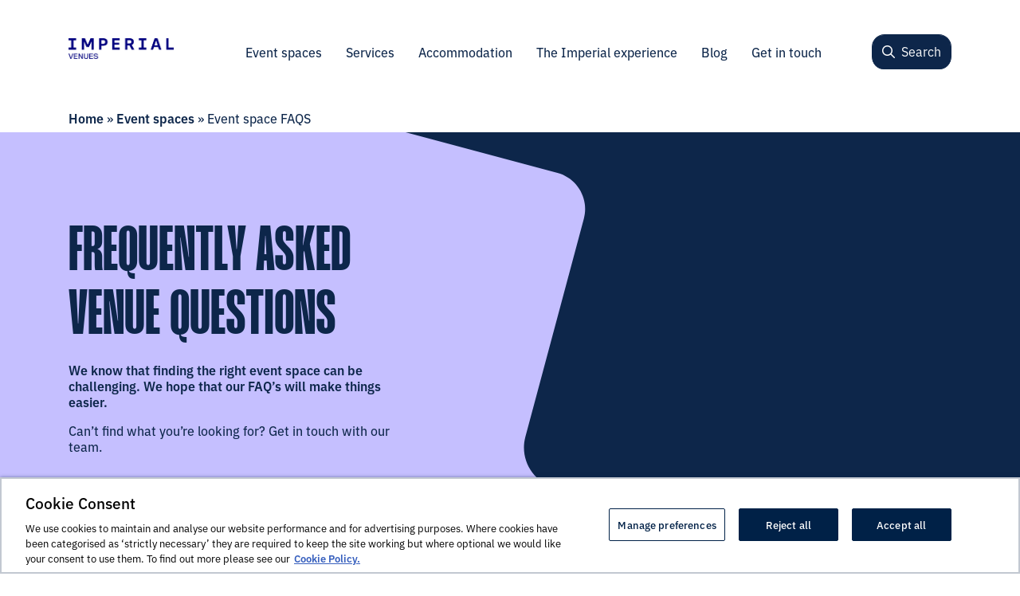

--- FILE ---
content_type: text/html; charset=UTF-8
request_url: https://www.celestavenues.co.uk/events/faqs/
body_size: 134147
content:
<!DOCTYPE html>
<html lang="en-GB">

<head>
  <meta http-equiv="content-type" content="text/html; charset=UTF-8" />
  <meta http-equiv="X-UA-Compatible" content="IE=edge">
  <!-- <meta name="viewport" content="width=device-width, initial-scale=1.0, maximum-scale=1.0, user-scalable=no" /> -->
  <meta name="viewport" content="width=device-width, initial-scale=1.0" />
  <meta name="HandheldFriendly" content="true" />
  <meta name="google-site-verification" content="RzmMV-QfKPGR0or9ybzUG5q4oNtY1mYWqCzINDgHjI8" />

<!-- OneTrust Cookies Consent Notice start for imperialvenues.co.uk -->
<script src="https://cdn-ukwest.onetrust.com/scripttemplates/otSDKStub.js"  type="text/javascript" charset="UTF-8" data-domain-script="c29f8867-983a-4046-a1e4-8d0ebd944a74" ></script>
<script type="text/javascript">
function OptanonWrapper() { }
</script>
<!-- OneTrust Cookies Consent Notice end for imperialvenues.co.uk -->

  <!-- Google Tag Manager -->
  <script>(function(w,d,s,l,i){w[l]=w[l]||[];w[l].push({'gtm.start': new Date().getTime(),event:'gtm.js'});var f=d.getElementsByTagName(s)[0],j=d.createElement(s),dl=l!='dataLayer'?'&l='+l:'';j.async=true;j.src='https://www.googletagmanager.com/gtm.js?id='+i+dl;f.parentNode.insertBefore(j,f);})(window,document,'script','dataLayer','GTM-THC4L6PM');</script>
  <!-- End Google Tag Manager -->

  <link rel="pingback" href="https://www.imperialvenues.co.uk/xmlrpc.php" />
  <meta name='robots' content='index, follow, max-image-preview:large, max-snippet:-1, max-video-preview:-1' />

	<!-- This site is optimized with the Yoast SEO plugin v26.7 - https://yoast.com/wordpress/plugins/seo/ -->
	<title>Event Space Hire FAQs | Imperial Venues</title>
	<meta name="description" content="Frequently Asked Questions about Imperial Venues London venue and event space hire." />
	<link rel="canonical" href="https://www.imperialvenues.co.uk/events/faqs/" />
	<meta property="og:locale" content="en_US" />
	<meta property="og:type" content="article" />
	<meta property="og:title" content="Event Space Hire FAQs | Imperial Venues" />
	<meta property="og:description" content="Frequently Asked Questions about Imperial Venues London venue and event space hire." />
	<meta property="og:url" content="https://www.imperialvenues.co.uk/events/faqs/" />
	<meta property="og:site_name" content="Imperial Venues" />
	<meta property="article:modified_time" content="2024-11-22T09:34:17+00:00" />
	<meta name="twitter:card" content="summary_large_image" />
	<meta name="twitter:label1" content="Est. reading time" />
	<meta name="twitter:data1" content="4 minutes" />
	<script type="application/ld+json" class="yoast-schema-graph">{"@context":"https://schema.org","@graph":[{"@type":"WebPage","@id":"https://www.imperialvenues.co.uk/events/faqs/","url":"https://www.imperialvenues.co.uk/events/faqs/","name":"Event Space Hire FAQs | Imperial Venues","isPartOf":{"@id":"https://www.imperialvenues.co.uk/#website"},"datePublished":"2023-10-06T14:17:54+00:00","dateModified":"2024-11-22T09:34:17+00:00","description":"Frequently Asked Questions about Imperial Venues London venue and event space hire.","breadcrumb":{"@id":"https://www.imperialvenues.co.uk/events/faqs/#breadcrumb"},"inLanguage":"en-US","potentialAction":[{"@type":"ReadAction","target":["https://www.imperialvenues.co.uk/events/faqs/"]}]},{"@type":"BreadcrumbList","@id":"https://www.imperialvenues.co.uk/events/faqs/#breadcrumb","itemListElement":[{"@type":"ListItem","position":1,"name":"Home","item":"https://www.imperialvenues.co.uk/"},{"@type":"ListItem","position":2,"name":"Event spaces","item":"https://www.imperialvenues.co.uk/events/"},{"@type":"ListItem","position":3,"name":"Event space FAQS"}]},{"@type":"WebSite","@id":"https://www.imperialvenues.co.uk/#website","url":"https://www.imperialvenues.co.uk/","name":"Celesta Venues by Imperial College London","description":"","publisher":{"@id":"https://www.imperialvenues.co.uk/#organization"},"potentialAction":[{"@type":"SearchAction","target":{"@type":"EntryPoint","urlTemplate":"https://www.imperialvenues.co.uk/?s={search_term_string}"},"query-input":{"@type":"PropertyValueSpecification","valueRequired":true,"valueName":"search_term_string"}}],"inLanguage":"en-US"},{"@type":"Organization","@id":"https://www.imperialvenues.co.uk/#organization","name":"Celesta Venues by Imperial College London","url":"https://www.imperialvenues.co.uk/","logo":{"@type":"ImageObject","inLanguage":"en-US","@id":"https://www.imperialvenues.co.uk/#/schema/logo/image/","url":"","contentUrl":"","caption":"Celesta Venues by Imperial College London"},"image":{"@id":"https://www.imperialvenues.co.uk/#/schema/logo/image/"}}]}</script>
	<!-- / Yoast SEO plugin. -->


<link rel='dns-prefetch' href='//www.imperialvenues.co.uk' />
<link rel="alternate" type="application/rss+xml" title="Imperial Venues &raquo; Feed" href="https://www.imperialvenues.co.uk/feed/" />
<link rel="alternate" type="application/rss+xml" title="Imperial Venues &raquo; Comments Feed" href="https://www.imperialvenues.co.uk/comments/feed/" />
<link rel="alternate" title="oEmbed (JSON)" type="application/json+oembed" href="https://www.imperialvenues.co.uk/wp-json/oembed/1.0/embed?url=https%3A%2F%2Fwww.imperialvenues.co.uk%2Fevents%2Ffaqs%2F" />
<link rel="alternate" title="oEmbed (XML)" type="text/xml+oembed" href="https://www.imperialvenues.co.uk/wp-json/oembed/1.0/embed?url=https%3A%2F%2Fwww.imperialvenues.co.uk%2Fevents%2Ffaqs%2F&#038;format=xml" />
<style id='wp-img-auto-sizes-contain-inline-css' type='text/css'>
img:is([sizes=auto i],[sizes^="auto," i]){contain-intrinsic-size:3000px 1500px}
/*# sourceURL=wp-img-auto-sizes-contain-inline-css */
</style>
<style id='wp-emoji-styles-inline-css' type='text/css'>

	img.wp-smiley, img.emoji {
		display: inline !important;
		border: none !important;
		box-shadow: none !important;
		height: 1em !important;
		width: 1em !important;
		margin: 0 0.07em !important;
		vertical-align: -0.1em !important;
		background: none !important;
		padding: 0 !important;
	}
/*# sourceURL=wp-emoji-styles-inline-css */
</style>
<style id='wp-block-library-inline-css' type='text/css'>
:root{--wp-block-synced-color:#7a00df;--wp-block-synced-color--rgb:122,0,223;--wp-bound-block-color:var(--wp-block-synced-color);--wp-editor-canvas-background:#ddd;--wp-admin-theme-color:#007cba;--wp-admin-theme-color--rgb:0,124,186;--wp-admin-theme-color-darker-10:#006ba1;--wp-admin-theme-color-darker-10--rgb:0,107,160.5;--wp-admin-theme-color-darker-20:#005a87;--wp-admin-theme-color-darker-20--rgb:0,90,135;--wp-admin-border-width-focus:2px}@media (min-resolution:192dpi){:root{--wp-admin-border-width-focus:1.5px}}.wp-element-button{cursor:pointer}:root .has-very-light-gray-background-color{background-color:#eee}:root .has-very-dark-gray-background-color{background-color:#313131}:root .has-very-light-gray-color{color:#eee}:root .has-very-dark-gray-color{color:#313131}:root .has-vivid-green-cyan-to-vivid-cyan-blue-gradient-background{background:linear-gradient(135deg,#00d084,#0693e3)}:root .has-purple-crush-gradient-background{background:linear-gradient(135deg,#34e2e4,#4721fb 50%,#ab1dfe)}:root .has-hazy-dawn-gradient-background{background:linear-gradient(135deg,#faaca8,#dad0ec)}:root .has-subdued-olive-gradient-background{background:linear-gradient(135deg,#fafae1,#67a671)}:root .has-atomic-cream-gradient-background{background:linear-gradient(135deg,#fdd79a,#004a59)}:root .has-nightshade-gradient-background{background:linear-gradient(135deg,#330968,#31cdcf)}:root .has-midnight-gradient-background{background:linear-gradient(135deg,#020381,#2874fc)}:root{--wp--preset--font-size--normal:16px;--wp--preset--font-size--huge:42px}.has-regular-font-size{font-size:1em}.has-larger-font-size{font-size:2.625em}.has-normal-font-size{font-size:var(--wp--preset--font-size--normal)}.has-huge-font-size{font-size:var(--wp--preset--font-size--huge)}.has-text-align-center{text-align:center}.has-text-align-left{text-align:left}.has-text-align-right{text-align:right}.has-fit-text{white-space:nowrap!important}#end-resizable-editor-section{display:none}.aligncenter{clear:both}.items-justified-left{justify-content:flex-start}.items-justified-center{justify-content:center}.items-justified-right{justify-content:flex-end}.items-justified-space-between{justify-content:space-between}.screen-reader-text{border:0;clip-path:inset(50%);height:1px;margin:-1px;overflow:hidden;padding:0;position:absolute;width:1px;word-wrap:normal!important}.screen-reader-text:focus{background-color:#ddd;clip-path:none;color:#444;display:block;font-size:1em;height:auto;left:5px;line-height:normal;padding:15px 23px 14px;text-decoration:none;top:5px;width:auto;z-index:100000}html :where(.has-border-color){border-style:solid}html :where([style*=border-top-color]){border-top-style:solid}html :where([style*=border-right-color]){border-right-style:solid}html :where([style*=border-bottom-color]){border-bottom-style:solid}html :where([style*=border-left-color]){border-left-style:solid}html :where([style*=border-width]){border-style:solid}html :where([style*=border-top-width]){border-top-style:solid}html :where([style*=border-right-width]){border-right-style:solid}html :where([style*=border-bottom-width]){border-bottom-style:solid}html :where([style*=border-left-width]){border-left-style:solid}html :where(img[class*=wp-image-]){height:auto;max-width:100%}:where(figure){margin:0 0 1em}html :where(.is-position-sticky){--wp-admin--admin-bar--position-offset:var(--wp-admin--admin-bar--height,0px)}@media screen and (max-width:600px){html :where(.is-position-sticky){--wp-admin--admin-bar--position-offset:0px}}

/*# sourceURL=wp-block-library-inline-css */
</style><style id='global-styles-inline-css' type='text/css'>
:root{--wp--preset--aspect-ratio--square: 1;--wp--preset--aspect-ratio--4-3: 4/3;--wp--preset--aspect-ratio--3-4: 3/4;--wp--preset--aspect-ratio--3-2: 3/2;--wp--preset--aspect-ratio--2-3: 2/3;--wp--preset--aspect-ratio--16-9: 16/9;--wp--preset--aspect-ratio--9-16: 9/16;--wp--preset--color--black: #000000;--wp--preset--color--cyan-bluish-gray: #abb8c3;--wp--preset--color--white: #ffffff;--wp--preset--color--pale-pink: #f78da7;--wp--preset--color--vivid-red: #cf2e2e;--wp--preset--color--luminous-vivid-orange: #ff6900;--wp--preset--color--luminous-vivid-amber: #fcb900;--wp--preset--color--light-green-cyan: #7bdcb5;--wp--preset--color--vivid-green-cyan: #00d084;--wp--preset--color--pale-cyan-blue: #8ed1fc;--wp--preset--color--vivid-cyan-blue: #0693e3;--wp--preset--color--vivid-purple: #9b51e0;--wp--preset--gradient--vivid-cyan-blue-to-vivid-purple: linear-gradient(135deg,rgb(6,147,227) 0%,rgb(155,81,224) 100%);--wp--preset--gradient--light-green-cyan-to-vivid-green-cyan: linear-gradient(135deg,rgb(122,220,180) 0%,rgb(0,208,130) 100%);--wp--preset--gradient--luminous-vivid-amber-to-luminous-vivid-orange: linear-gradient(135deg,rgb(252,185,0) 0%,rgb(255,105,0) 100%);--wp--preset--gradient--luminous-vivid-orange-to-vivid-red: linear-gradient(135deg,rgb(255,105,0) 0%,rgb(207,46,46) 100%);--wp--preset--gradient--very-light-gray-to-cyan-bluish-gray: linear-gradient(135deg,rgb(238,238,238) 0%,rgb(169,184,195) 100%);--wp--preset--gradient--cool-to-warm-spectrum: linear-gradient(135deg,rgb(74,234,220) 0%,rgb(151,120,209) 20%,rgb(207,42,186) 40%,rgb(238,44,130) 60%,rgb(251,105,98) 80%,rgb(254,248,76) 100%);--wp--preset--gradient--blush-light-purple: linear-gradient(135deg,rgb(255,206,236) 0%,rgb(152,150,240) 100%);--wp--preset--gradient--blush-bordeaux: linear-gradient(135deg,rgb(254,205,165) 0%,rgb(254,45,45) 50%,rgb(107,0,62) 100%);--wp--preset--gradient--luminous-dusk: linear-gradient(135deg,rgb(255,203,112) 0%,rgb(199,81,192) 50%,rgb(65,88,208) 100%);--wp--preset--gradient--pale-ocean: linear-gradient(135deg,rgb(255,245,203) 0%,rgb(182,227,212) 50%,rgb(51,167,181) 100%);--wp--preset--gradient--electric-grass: linear-gradient(135deg,rgb(202,248,128) 0%,rgb(113,206,126) 100%);--wp--preset--gradient--midnight: linear-gradient(135deg,rgb(2,3,129) 0%,rgb(40,116,252) 100%);--wp--preset--font-size--small: 13px;--wp--preset--font-size--medium: 20px;--wp--preset--font-size--large: 36px;--wp--preset--font-size--x-large: 42px;--wp--preset--spacing--20: 0.44rem;--wp--preset--spacing--30: 0.67rem;--wp--preset--spacing--40: 1rem;--wp--preset--spacing--50: 1.5rem;--wp--preset--spacing--60: 2.25rem;--wp--preset--spacing--70: 3.38rem;--wp--preset--spacing--80: 5.06rem;--wp--preset--shadow--natural: 6px 6px 9px rgba(0, 0, 0, 0.2);--wp--preset--shadow--deep: 12px 12px 50px rgba(0, 0, 0, 0.4);--wp--preset--shadow--sharp: 6px 6px 0px rgba(0, 0, 0, 0.2);--wp--preset--shadow--outlined: 6px 6px 0px -3px rgb(255, 255, 255), 6px 6px rgb(0, 0, 0);--wp--preset--shadow--crisp: 6px 6px 0px rgb(0, 0, 0);}:where(.is-layout-flex){gap: 0.5em;}:where(.is-layout-grid){gap: 0.5em;}body .is-layout-flex{display: flex;}.is-layout-flex{flex-wrap: wrap;align-items: center;}.is-layout-flex > :is(*, div){margin: 0;}body .is-layout-grid{display: grid;}.is-layout-grid > :is(*, div){margin: 0;}:where(.wp-block-columns.is-layout-flex){gap: 2em;}:where(.wp-block-columns.is-layout-grid){gap: 2em;}:where(.wp-block-post-template.is-layout-flex){gap: 1.25em;}:where(.wp-block-post-template.is-layout-grid){gap: 1.25em;}.has-black-color{color: var(--wp--preset--color--black) !important;}.has-cyan-bluish-gray-color{color: var(--wp--preset--color--cyan-bluish-gray) !important;}.has-white-color{color: var(--wp--preset--color--white) !important;}.has-pale-pink-color{color: var(--wp--preset--color--pale-pink) !important;}.has-vivid-red-color{color: var(--wp--preset--color--vivid-red) !important;}.has-luminous-vivid-orange-color{color: var(--wp--preset--color--luminous-vivid-orange) !important;}.has-luminous-vivid-amber-color{color: var(--wp--preset--color--luminous-vivid-amber) !important;}.has-light-green-cyan-color{color: var(--wp--preset--color--light-green-cyan) !important;}.has-vivid-green-cyan-color{color: var(--wp--preset--color--vivid-green-cyan) !important;}.has-pale-cyan-blue-color{color: var(--wp--preset--color--pale-cyan-blue) !important;}.has-vivid-cyan-blue-color{color: var(--wp--preset--color--vivid-cyan-blue) !important;}.has-vivid-purple-color{color: var(--wp--preset--color--vivid-purple) !important;}.has-black-background-color{background-color: var(--wp--preset--color--black) !important;}.has-cyan-bluish-gray-background-color{background-color: var(--wp--preset--color--cyan-bluish-gray) !important;}.has-white-background-color{background-color: var(--wp--preset--color--white) !important;}.has-pale-pink-background-color{background-color: var(--wp--preset--color--pale-pink) !important;}.has-vivid-red-background-color{background-color: var(--wp--preset--color--vivid-red) !important;}.has-luminous-vivid-orange-background-color{background-color: var(--wp--preset--color--luminous-vivid-orange) !important;}.has-luminous-vivid-amber-background-color{background-color: var(--wp--preset--color--luminous-vivid-amber) !important;}.has-light-green-cyan-background-color{background-color: var(--wp--preset--color--light-green-cyan) !important;}.has-vivid-green-cyan-background-color{background-color: var(--wp--preset--color--vivid-green-cyan) !important;}.has-pale-cyan-blue-background-color{background-color: var(--wp--preset--color--pale-cyan-blue) !important;}.has-vivid-cyan-blue-background-color{background-color: var(--wp--preset--color--vivid-cyan-blue) !important;}.has-vivid-purple-background-color{background-color: var(--wp--preset--color--vivid-purple) !important;}.has-black-border-color{border-color: var(--wp--preset--color--black) !important;}.has-cyan-bluish-gray-border-color{border-color: var(--wp--preset--color--cyan-bluish-gray) !important;}.has-white-border-color{border-color: var(--wp--preset--color--white) !important;}.has-pale-pink-border-color{border-color: var(--wp--preset--color--pale-pink) !important;}.has-vivid-red-border-color{border-color: var(--wp--preset--color--vivid-red) !important;}.has-luminous-vivid-orange-border-color{border-color: var(--wp--preset--color--luminous-vivid-orange) !important;}.has-luminous-vivid-amber-border-color{border-color: var(--wp--preset--color--luminous-vivid-amber) !important;}.has-light-green-cyan-border-color{border-color: var(--wp--preset--color--light-green-cyan) !important;}.has-vivid-green-cyan-border-color{border-color: var(--wp--preset--color--vivid-green-cyan) !important;}.has-pale-cyan-blue-border-color{border-color: var(--wp--preset--color--pale-cyan-blue) !important;}.has-vivid-cyan-blue-border-color{border-color: var(--wp--preset--color--vivid-cyan-blue) !important;}.has-vivid-purple-border-color{border-color: var(--wp--preset--color--vivid-purple) !important;}.has-vivid-cyan-blue-to-vivid-purple-gradient-background{background: var(--wp--preset--gradient--vivid-cyan-blue-to-vivid-purple) !important;}.has-light-green-cyan-to-vivid-green-cyan-gradient-background{background: var(--wp--preset--gradient--light-green-cyan-to-vivid-green-cyan) !important;}.has-luminous-vivid-amber-to-luminous-vivid-orange-gradient-background{background: var(--wp--preset--gradient--luminous-vivid-amber-to-luminous-vivid-orange) !important;}.has-luminous-vivid-orange-to-vivid-red-gradient-background{background: var(--wp--preset--gradient--luminous-vivid-orange-to-vivid-red) !important;}.has-very-light-gray-to-cyan-bluish-gray-gradient-background{background: var(--wp--preset--gradient--very-light-gray-to-cyan-bluish-gray) !important;}.has-cool-to-warm-spectrum-gradient-background{background: var(--wp--preset--gradient--cool-to-warm-spectrum) !important;}.has-blush-light-purple-gradient-background{background: var(--wp--preset--gradient--blush-light-purple) !important;}.has-blush-bordeaux-gradient-background{background: var(--wp--preset--gradient--blush-bordeaux) !important;}.has-luminous-dusk-gradient-background{background: var(--wp--preset--gradient--luminous-dusk) !important;}.has-pale-ocean-gradient-background{background: var(--wp--preset--gradient--pale-ocean) !important;}.has-electric-grass-gradient-background{background: var(--wp--preset--gradient--electric-grass) !important;}.has-midnight-gradient-background{background: var(--wp--preset--gradient--midnight) !important;}.has-small-font-size{font-size: var(--wp--preset--font-size--small) !important;}.has-medium-font-size{font-size: var(--wp--preset--font-size--medium) !important;}.has-large-font-size{font-size: var(--wp--preset--font-size--large) !important;}.has-x-large-font-size{font-size: var(--wp--preset--font-size--x-large) !important;}
/*# sourceURL=global-styles-inline-css */
</style>

<style id='classic-theme-styles-inline-css' type='text/css'>
/*! This file is auto-generated */
.wp-block-button__link{color:#fff;background-color:#32373c;border-radius:9999px;box-shadow:none;text-decoration:none;padding:calc(.667em + 2px) calc(1.333em + 2px);font-size:1.125em}.wp-block-file__button{background:#32373c;color:#fff;text-decoration:none}
/*# sourceURL=/wp-includes/css/classic-themes.min.css */
</style>
<link rel='stylesheet' id='bb-tcs-editor-style-shared-css' href='https://www.imperialvenues.co.uk/wp-content/themes/frogspark/inc/editor-style-shared.css' type='text/css' media='all' />
<link rel="https://api.w.org/" href="https://www.imperialvenues.co.uk/wp-json/" /><link rel="alternate" title="JSON" type="application/json" href="https://www.imperialvenues.co.uk/wp-json/wp/v2/pages/355" /><link rel="EditURI" type="application/rsd+xml" title="RSD" href="https://www.imperialvenues.co.uk/xmlrpc.php?rsd" />
<meta name="generator" content="WordPress 6.9" />
<link rel='shortlink' href='https://www.imperialvenues.co.uk/?p=355' />
<link rel="icon" href="https://www.imperialvenues.co.uk/wp-content/uploads/2024/11/cropped-SocialMediaAvatar4_TwitterLinkedin-1-32x32.jpg" sizes="32x32" />
<link rel="icon" href="https://www.imperialvenues.co.uk/wp-content/uploads/2024/11/cropped-SocialMediaAvatar4_TwitterLinkedin-1-192x192.jpg" sizes="192x192" />
<link rel="apple-touch-icon" href="https://www.imperialvenues.co.uk/wp-content/uploads/2024/11/cropped-SocialMediaAvatar4_TwitterLinkedin-1-180x180.jpg" />
<meta name="msapplication-TileImage" content="https://www.imperialvenues.co.uk/wp-content/uploads/2024/11/cropped-SocialMediaAvatar4_TwitterLinkedin-1-270x270.jpg" />

  <!-- Favicon generated by: https://www.favicon-generator.org -->
  <link rel="apple-touch-icon" sizes="57x57" href="/wp-content/themes/frogspark/fav.ico/apple-icon-57x57.png">
  <link rel="apple-touch-icon" sizes="60x60" href="/wp-content/themes/frogspark/fav.ico/apple-icon-60x60.png">
  <link rel="apple-touch-icon" sizes="72x72" href="/wp-content/themes/frogspark/fav.ico/apple-icon-72x72.png">
  <link rel="apple-touch-icon" sizes="76x76" href="/wp-content/themes/frogspark/fav.ico/apple-icon-76x76.png">
  <link rel="apple-touch-icon" sizes="114x114" href="/wp-content/themes/frogspark/fav.ico/apple-icon-114x114.png">
  <link rel="apple-touch-icon" sizes="120x120" href="/wp-content/themes/frogspark/fav.ico/apple-icon-120x120.png">
  <link rel="apple-touch-icon" sizes="144x144" href="/wp-content/themes/frogspark/fav.ico/apple-icon-144x144.png">
  <link rel="apple-touch-icon" sizes="152x152" href="/wp-content/themes/frogspark/fav.ico/apple-icon-152x152.png">
  <link rel="apple-touch-icon" sizes="180x180" href="/wp-content/themes/frogspark/fav.ico/apple-icon-180x180.png">
  <link rel="icon" type="image/png" sizes="192x192" href="/wp-content/themes/frogspark/fav.ico/android-icon-192x192.png">
  <link rel="icon" type="image/png" sizes="32x32" href="/wp-content/themes/frogspark/fav.ico/favicon-32x32.png">
  <link rel="icon" type="image/png" sizes="96x96" href="/wp-content/themes/frogspark/fav.ico/favicon-96x96.png">
  <link rel="icon" type="image/png" sizes="16x16" href="/wp-content/themes/frogspark/fav.ico/favicon-16x16.png">
  <link rel="manifest" href="/wp-content/themes/frogspark/fav.ico/manifest.json">
  <meta name="msapplication-TileImage" content="/wp-content/themes/frogspark/fav.ico/ms-icon-144x144.png">
  <!-- End of Favicon generator -->
  <!-- End of Favicon generator -->

  <!-- import homemade styles -->
  <link rel="stylesheet" href="/wp-content/themes/frogspark/scss/dist/bundle.min.css?v=1768422644" type="text/css"
    media="all" />
  <!-- import homemade javascript files -->
  <script src="/wp-content/themes/frogspark/js/dist/bundle.min.js?v=1768422644"></script>

  <!-- Adobe fonts -->
  <link rel="stylesheet" href="https://use.typekit.net/unm3fsq.css">

  <!-- Hotjar Tracking Code for Celesta Venues -->
  <!-- <script>
  (function(h,o,t,j,a,r){
  h.hj=h.hj||function(){(h.hj.q=h.hj.q||[]).push(arguments)};
  h._hjSettings={hjid:3730911,hjsv:6};
  a=o.getElementsByTagName('head')[0];
  r=o.createElement('script');r.async=1;
  r.src=t+h._hjSettings.hjid+j+h._hjSettings.hjsv;
  a.appendChild(r);
  })(window,document,'https://static.hotjar.com/c/hotjar-','.js?sv=');
  </script> -->

  <!-- Google Analytics generated by: https://analytics.google.com/analytics/web/ -->
  <script async src="https://www.googletagmanager.com/gtag/js?id=">
  </script>
  <script>
    window.dataLayer = window.dataLayer || [];

    function gtag() {
      dataLayer.push(arguments);
    }
    gtag('js', new Date());

    gtag('config', '');
  </script>

  <!-- Magnific Popup -->
  <link rel="stylesheet" href="https://cdnjs.cloudflare.com/ajax/libs/magnific-popup.js/1.1.0/magnific-popup.css" integrity="sha512-WEQNv9d3+sqyHjrqUZobDhFARZDko2wpWdfcpv44lsypsSuMO0kHGd3MQ8rrsBn/Qa39VojphdU6CMkpJUmDVw==" crossorigin="anonymous" referrerpolicy="no-referrer" />

	<style>
	  @media only screen and (max-width: 992px) {
		#header.front {
		  background-color: #c5bfff !important;
		}
	  }
	</style>
</head>

<script type="text/javascript" src="https://maps.googleapis.com/maps/api/js?key=AIzaSyAR68g_K6s_LeSqRsYQqIfpxCt3gDIqYRc&libraries=geometry"></script>
<body class="wp-singular page-template-default page page-id-355 page-child parent-pageid-306 wp-theme-frogspark">
<!-- Google Tag Manager (noscript) -->
<noscript><iframe src="https://www.googletagmanager.com/ns.html?id=GTM-THC4L6PM" height="0" width="0" style="display:none;visibility:hidden"></iframe></noscript>
<!-- End Google Tag Manager (noscript) -->
    <header class="bg-denary" id="header">
    <div class="container">
      <div class="row">
        <div class="align-items-center col-auto col d-flex position-relative py-4 py-lg-6" style="z-index: 1;">
          <a tabindex="2" class="btn-outline-septenary small d-none d-lg-inline-block position-absolute text-primary" id="skip" style="border-top-left-radius: 0 !important; border-top-right-radius: 0 !important; border-width: 1px !important; left: 100%; padding: 8px 12px 12px 12px; top: -1px; width: auto; white-space: nowrap;" tabindex="1">Skip to main content</a>
          <a class="logo" href="/" style="transform: translateY(-4px);"><img alt="Imperial Venues" src="https://www.imperialvenues.co.uk/wp-content/uploads/2025/10/Untitled-design.png"></a>
        </div>
        <div class="align-items-center col d-flex justify-content-between justify-content-lg-end position-relative">
          <!-- <a class="btn-outline-primary d-inline-block d-lg-none" href="tel:">Call us <i aria-hidden="true" class="fa-solid fa-phone"></i></a> -->
          <!-- <a class="btn-outline- d-none d-lg-inline-block position-absolute text-primary" id="skip" style="border-top-left-radius: 0 !important; border-top-right-radius: 0 !important; border-width: 1px !important; left: 16px; padding: 8px 12px 12px 12px; top: -1px; width: auto;">Skip to main content</a> -->
          <div class="align-items-end align-items-xl-center d-flex flex-column flex-xl-row justify-content-center justify-content-lg-end">
            <nav class="d-none d-lg-block h-100 mb-3 mb-xl-0 position-relative pt-6 pt-xl-0 w-100" id="navigation">        
                  

<ul class="mb-0 nav d-flex flex-nowrap justify-content-start justify-content-lg-between align-items-end">

              
    <li class="text-center position-relative nav-item d-flex justify-content-center align-items-center parent-item py-0 py-lg-12">
      <a tabindex="3" class="btn-underline-primary nav-link" href="https://www.imperialvenues.co.uk/events/">Event spaces</a>
      
              <span class="submenu-toggle d-lg-none d-block p-5"></span>
      
              <div aria-hidden="true" class="submenu megamenu py-6">
          
          <div class="container">
            <div class="row">

              <div class="col-12 mb-6 d-lg-none text-left">
                <button data-tabindex="4" class="tabindexItem btn-outline-septenary back-btn no-icon text-left"><span>Back</span></button>
              </div>

              <div class="col-12 mt-6 mt-lg-0 pb-32">
                <div class="d-flex flex-row flex-wrap">
                                      <!-- <div class="col-12 col-lg- submenuColumn d-flex flex-column p-8"> -->
                    <div class="col-12 col-lg-3 submenuColumn d-flex flex-column ps-lg-8 pe-lg-8 pb-lg-8 p-0">

                      <div class="d-flex align-items-center text-start mb-6 mt-6 mt-lg-0 groupIconContainer">

                        <svg class="groupIcon-septenary" xmlns="http://www.w3.org/2000/svg" width="42" height="42" viewBox="0 0 42 42" fill="none"><path d="M18.3075 40.0568L1.9052 23.6556C1.3262 23.0766 1 22.2884 1 21.4702V2.2449C1 1.55722 1.55725 1 2.24499 1H21.314C22.2328 1 23.1162 1.36423 23.7659 2.01658L40.2824 18.5319C40.7418 18.9913 41 19.6138 41 20.2634V39.1979C41 40.1927 40.1927 41 39.1978 41H20.58C19.7265 41 18.9083 40.6602 18.3048 40.0568H18.3075Z" stroke-width="2" stroke-miterlimit="10"/></svg>

                        <!-- <h2 class="pt-1 ms-4 mb-0 h4 fw-normal rightTriangleArrow triangleColour-"><a tabindex="" class="w-100 d-block text-" href=""></a></h2> -->
                        <h2 class="pt-1 ms-4 mb-0 h4 fw-normal rightTriangleArrow triangleColour-septenary"><a tabindex="5" class="w-100 d-block text-primary" href="/events/type/">By type</a></h2>
                      </div>

                                              <!-- <div class="wysiwyg ms-0 ms-lg-16 mob-item-link"></div> -->
                      
                      <!-- <div class="seperator pb-4 mb-4 border-bottom-lighten-"></div> -->

                      
                                                                                                                                                                                                                                                                                                                                                                                                                                                                                                                                                                                                                      
                        <!-- <div class="row ms-0 ms-lg-16"> -->
                        <div class="row">
                          <div class="submenuNavContainer text-start col-12 col-lg-12">
                            <ul class="nav children-link d-block mb-6">

                                                      
                              
                                                                  
                                <li class="nav-item ms-0 mt-3 mob-item-link">
                                  <a data-tabindex="6" href="/events/auditorium/" class="tabindexItem nav-item btn-underline-primary">Auditoriums and banqueting halls</a>
                                </li>
                              
                                                                  
                                <li class="nav-item ms-0 mt-3 mob-item-link">
                                  <a data-tabindex="7" href="/events/classroom/" class="tabindexItem nav-item btn-underline-primary">Classrooms</a>
                                </li>
                              
                                                                  
                                <li class="nav-item ms-0 mt-3 mob-item-link">
                                  <a data-tabindex="8" href="/events/meeting-room/" class="tabindexItem nav-item btn-underline-primary">Meeting rooms</a>
                                </li>
                              
                                                                  
                                <li class="nav-item ms-0 mt-3 mob-item-link">
                                  <a data-tabindex="9" href="/events/lecture-theatre/" class="tabindexItem nav-item btn-underline-primary">Lecture theatres</a>
                                </li>
                              
                                                                  
                                <li class="nav-item ms-0 mt-3 mob-item-link">
                                  <a data-tabindex="10" href="/events/common-room/" class="tabindexItem nav-item btn-underline-primary">Common rooms</a>
                                </li>
                              
                                                                  
                                <li class="nav-item ms-0 mt-3 mob-item-link">
                                  <a data-tabindex="11" href="/events/courtyard/" class="tabindexItem nav-item btn-underline-primary">Courtyard or terrace</a>
                                </li>
                              
                                                                  
                                <li class="nav-item ms-0 mt-3 mob-item-link">
                                  <a data-tabindex="12" href="/events/flexible-teaching-space/" class="tabindexItem nav-item btn-underline-primary">Flexible teaching spaces</a>
                                </li>
                              
                                                                  
                                <li class="nav-item ms-0 mt-3 mob-item-link">
                                  <a data-tabindex="13" href="/events/foyer/" class="tabindexItem nav-item btn-underline-primary">Foyers and concourses</a>
                                </li>
                              
                                                                  
                                <li class="nav-item ms-0 mt-3 mob-item-link">
                                  <a data-tabindex="14" href="/events/study-room/" class="tabindexItem nav-item btn-underline-primary">Study rooms</a>
                                </li>
                              
                                                                  
                                <li class="nav-item ms-0 mt-3 mob-item-link">
                                  <a data-tabindex="15" href="/events/common-room/" class="tabindexItem nav-item btn-underline-primary">Common rooms</a>
                                </li>
                              
                                                                  
                                <li class="nav-item ms-0 mt-3 mob-item-link">
                                  <a data-tabindex="16" href="https://www.imperialvenues.co.uk/events/restaurants/" class="tabindexItem nav-item btn-underline-primary">Restaurants</a>
                                </li>
                                                          
                            </ul>
                            
                            </div>
                          </div>

                        
                    </div>
                                      <!-- <div class="col-12 col-lg- submenuColumn d-flex flex-column p-8"> -->
                    <div class="col-12 col-lg-3 submenuColumn d-flex flex-column ps-lg-8 pe-lg-8 pb-lg-8 p-0">

                      <div class="d-flex align-items-center text-start mb-6 mt-6 mt-lg-0 groupIconContainer">

                        <svg class="groupIcon-septenary" xmlns="http://www.w3.org/2000/svg" width="33" height="42" viewBox="0 0 33 42" fill="none"><path d="M25.9571 1.08134V7.6295C25.9571 8.83877 26.9337 9.82797 28.1494 9.82797H31.9721C31.9771 9.82797 31.9794 9.82878 31.9809 9.82944C31.9832 9.8304 31.9865 9.83236 31.99 9.83586C31.9935 9.83936 31.996 9.84324 31.9975 9.84685C31.9987 9.8498 32 9.85401 32 9.86119L32 40.7328C32 40.8853 31.8784 41 31.7393 41L1.26066 41C1.12161 41 1.00001 40.8853 1.00001 40.7328V32.3126L1 8.82798V1.08135C1 1.03152 1.0388 1.00001 1.07573 1.00001L25.8814 1C25.9183 1 25.9571 1.03151 25.9571 1.08134Z" stroke-width="2"/></svg>

                        <!-- <h2 class="pt-1 ms-4 mb-0 h4 fw-normal rightTriangleArrow triangleColour-"><a tabindex="" class="w-100 d-block text-" href=""></a></h2> -->
                        <h2 class="pt-1 ms-4 mb-0 h4 fw-normal rightTriangleArrow triangleColour-septenary"><a tabindex="17" class="w-100 d-block text-primary" href="/events/use/">By use</a></h2>
                      </div>

                                              <!-- <div class="wysiwyg ms-0 ms-lg-16 mob-item-link"></div> -->
                      
                      <!-- <div class="seperator pb-4 mb-4 border-bottom-lighten-"></div> -->

                      
                                                                                                                                                                                                                                                                                                                                                            
                        <!-- <div class="row ms-0 ms-lg-16"> -->
                        <div class="row">
                          <div class="submenuNavContainer text-start col-12 col-lg-12">
                            <ul class="nav children-link d-block mb-6">

                                                      
                              
                                                                  
                                <li class="nav-item ms-0 mt-3 mob-item-link">
                                  <a data-tabindex="18" href="/events/conference/" class="tabindexItem nav-item btn-underline-primary">Conferences</a>
                                </li>
                              
                                                                  
                                <li class="nav-item ms-0 mt-3 mob-item-link">
                                  <a data-tabindex="19" href="/events/summer-school/" class="tabindexItem nav-item btn-underline-primary">Summer schools</a>
                                </li>
                              
                                                                  
                                <li class="nav-item ms-0 mt-3 mob-item-link">
                                  <a data-tabindex="20" href="/events/training/" class="tabindexItem nav-item btn-underline-primary">Trainings</a>
                                </li>
                              
                                                                  
                                <li class="nav-item ms-0 mt-3 mob-item-link">
                                  <a data-tabindex="21" href="/events/award-ceremony/" class="tabindexItem nav-item btn-underline-primary">Award ceremonies</a>
                                </li>
                              
                                                                  
                                <li class="nav-item ms-0 mt-3 mob-item-link">
                                  <a data-tabindex="22" href="/events/meeting/" class="tabindexItem nav-item btn-underline-primary">Meetings</a>
                                </li>
                              
                                                                  
                                <li class="nav-item ms-0 mt-3 mob-item-link">
                                  <a data-tabindex="23" href="/events/filming/" class="tabindexItem nav-item btn-underline-primary">Photography and filming</a>
                                </li>
                                                          
                            </ul>
                            
                            </div>
                          </div>

                        
                    </div>
                                      <!-- <div class="col-12 col-lg- submenuColumn d-flex flex-column p-8"> -->
                    <div class="col-12 col-lg-6 submenuColumn d-flex flex-column ps-lg-8 pe-lg-8 pb-lg-8 p-0">

                      <div class="d-flex align-items-center text-start mb-6 mt-6 mt-lg-0 groupIconContainer">

                        <svg class="groupIcon-septenary" xmlns="http://www.w3.org/2000/svg" width="42" height="41" viewBox="0 0 42 41" fill="none"><path d="M40.9907 27.423L40.9999 40L1.00101 39.9906L1 9.67006C1.00269 9.27854 1.33206 8.79175 1.88885 8.56243L1.50804 7.63778L1.88886 8.56243L20.2395 1.00475C20.2682 0.992964 20.3029 1.00465 20.3181 1.03612L21.211 0.606686L20.3181 1.03613L24.3691 9.45924C24.8226 10.402 25.9015 10.8679 26.8991 10.547L30.7946 9.29373C30.8208 9.2853 30.8509 9.2957 30.8663 9.32232L31.7319 8.82171L30.8663 9.32232L40.5628 26.0896C40.8279 26.548 40.9873 27.0235 40.9906 27.4202C40.9906 27.4212 40.9906 27.4221 40.9907 27.423Z" stroke-width="2"/><defs><clipPath id="clip0_2036_43997"><rect width="42" height="41" fill="white"/></clipPath></defs></svg>

                        <!-- <h2 class="pt-1 ms-4 mb-0 h4 fw-normal rightTriangleArrow triangleColour-"><a tabindex="" class="w-100 d-block text-" href=""></a></h2> -->
                        <h2 class="pt-1 ms-4 mb-0 h4 fw-normal rightTriangleArrow triangleColour-septenary"><a tabindex="24" class="w-100 d-block text-primary" href="/events/location/">By building</a></h2>
                      </div>

                                              <!-- <div class="wysiwyg ms-0 ms-lg-16 mob-item-link"></div> -->
                      
                      <!-- <div class="seperator pb-4 mb-4 border-bottom-lighten-"></div> -->

                      
                                                                                                                                                                                                                                                                                                                                                                                                                                                                                                                                                                                                                                                                            
                        <!-- <div class="row ms-0 ms-lg-16"> -->
                        <div class="row">
                          <div class="submenuNavContainer text-start col-12 col-lg-12">
                            <ul class="nav children-link d-block mb-6">

                                                      
                              
                                
                                                                                                                                                                              <!-- <h3 class="mb-0 mt-6 h5 text-left"><a tabindex="" class="btn-underline-" href=""></a></h3> -->
                                    <h3 class="mb-0 mt-6 h5 text-left"><a data-tabindex="25" class="tabindexItem btn-underline-primary" href="/events/central-london/">Central London</a></h3>
                                  
                                                                  
                                <li class="nav-item ms-0 mt-3 mob-item-link">
                                  <a data-tabindex="26" href="/events/central-london/sherfield/" class="tabindexItem nav-item btn-underline-primary">Sherfield Building</a>
                                </li>
                              
                                                                  
                                <li class="nav-item ms-0 mt-3 mob-item-link">
                                  <a data-tabindex="27" href="/events/central-london/170-queens-gate/" class="tabindexItem nav-item btn-underline-primary">170 Queens Gate</a>
                                </li>
                              
                                                                  
                                <li class="nav-item ms-0 mt-3 mob-item-link">
                                  <a data-tabindex="28" href="/events/central-london/city-and-guilds/" class="tabindexItem nav-item btn-underline-primary">City and Guilds Building</a>
                                </li>
                              
                                                                  
                                <li class="nav-item ms-0 mt-3 mob-item-link">
                                  <a data-tabindex="29" href="/events/central-london/sir-alexander-fleming/" class="tabindexItem nav-item btn-underline-primary">Sir Alexander Fleming Building</a>
                                </li>
                              
                                                                  
                                <li class="nav-item ms-0 mt-3 mob-item-link">
                                  <a data-tabindex="30" href="/events/central-london/skempton/" class="tabindexItem nav-item btn-underline-primary">Skempton Building</a>
                                </li>
                              
                                                                  
                                <li class="nav-item ms-0 mt-3 mob-item-link">
                                  <a data-tabindex="31" href="/events/central-london/blackett/" class="tabindexItem nav-item btn-underline-primary">Blackett Building</a>
                                </li>
                              
                                                                  
                                <li class="nav-item ms-0 mt-3 mob-item-link">
                                  <a data-tabindex="32" href="/events/central-london/huxley/" class="tabindexItem nav-item btn-underline-primary">Huxley Building</a>
                                </li>
                              
                                                                  
                                <li class="nav-item ms-0 mt-3 mob-item-link">
                                  <a data-tabindex="33" href="/events/central-london/electrical-engineering-building/" class="tabindexItem nav-item btn-underline-primary">Electrical Engineering Building</a>
                                </li>
                              
                                                                  
                                <li class="nav-item ms-0 mt-3 mob-item-link">
                                  <a data-tabindex="34" href="/events/central-london/ace-extension/" class="tabindexItem nav-item btn-underline-primary">Ace Extension Building</a>
                                </li>
                              
                                                                  
                                <li class="nav-item ms-0 mt-3 mob-item-link">
                                  <a data-tabindex="35" href="/events/central-london/royal-school-of-mines/" class="tabindexItem nav-item btn-underline-primary">Royal School of Mines</a>
                                </li>
                              
                                                                  
                                <li class="nav-item ms-0 mt-3 mob-item-link">
                                  <a data-tabindex="36" href="/events/central-london/imperial-college-business-school/" class="tabindexItem nav-item btn-underline-primary">Imperial College Business School</a>
                                </li>
                                                          
                            </ul>
                            
                            </div>
                          </div>

                        
                    </div>
                                  </div>
              </div>


            </div>
          </div>
        </div>
      
    </li>
              
    <li class="text-center position-relative nav-item d-flex justify-content-center align-items-center parent-item py-0 py-lg-12">
      <a tabindex="37" class="btn-underline-primary nav-link" href="https://www.imperialvenues.co.uk/services/">Services</a>
      
              <span class="submenu-toggle d-lg-none d-block p-5"></span>
      
              <div aria-hidden="true" class="submenu megamenu py-6">
          
          <div class="container">
            <div class="row">

              <div class="col-12 mb-6 d-lg-none text-left">
                <button data-tabindex="38" class="tabindexItem btn-outline-secondary back-btn no-icon text-left"><span>Back</span></button>
              </div>

              <div class="col-12 mt-6 mt-lg-0 pb-32">
                <div class="d-flex flex-row flex-wrap">
                                      <!-- <div class="col-12 col-lg- submenuColumn d-flex flex-column p-8"> -->
                    <div class="col-12 col-lg-3 submenuColumn d-flex flex-column ps-lg-8 pe-lg-8 pb-lg-8 p-0">

                      <div class="d-flex align-items-center text-start mb-6 mt-6 mt-lg-0 groupIconContainer">

                        <svg class="groupIcon-secondary" xmlns="http://www.w3.org/2000/svg" width="42" height="42" viewBox="0 0 42 42" fill="none"><path d="M18.3075 40.0568L1.9052 23.6556C1.3262 23.0766 1 22.2884 1 21.4702V2.2449C1 1.55722 1.55725 1 2.24499 1H21.314C22.2328 1 23.1162 1.36423 23.7659 2.01658L40.2824 18.5319C40.7418 18.9913 41 19.6138 41 20.2634V39.1979C41 40.1927 40.1927 41 39.1978 41H20.58C19.7265 41 18.9083 40.6602 18.3048 40.0568H18.3075Z" stroke-width="2" stroke-miterlimit="10"/></svg>

                        <!-- <h2 class="pt-1 ms-4 mb-0 h4 fw-normal rightTriangleArrow triangleColour-"><a tabindex="" class="w-100 d-block text-" href=""></a></h2> -->
                        <h2 class="pt-1 ms-4 mb-0 h4 fw-normal rightTriangleArrow triangleColour-secondary"><a tabindex="39" class="w-100 d-block text-primary" href="/services/events/">Event services</a></h2>
                      </div>

                                              <!-- <div class="wysiwyg ms-0 ms-lg-16 mob-item-link"></div> -->
                      
                      <!-- <div class="seperator pb-4 mb-4 border-bottom-lighten-"></div> -->

                      
                                                                                                                                                    
                        <!-- <div class="row ms-0 ms-lg-16"> -->
                        <div class="row">
                          <div class="submenuNavContainer text-start col-12 col-lg-12">
                            <ul class="nav children-link d-block mb-6">

                                                      
                              
                                                                  
                                <li class="nav-item ms-0 mt-3 mob-item-link">
                                  <a data-tabindex="40" href="/services/events/event-support/" class="tabindexItem nav-item btn-underline-primary">Event management</a>
                                </li>
                              
                                                                  
                                <li class="nav-item ms-0 mt-3 mob-item-link">
                                  <a data-tabindex="41" href="/services/events/av-technology/" class="tabindexItem nav-item btn-underline-primary">Audio-visual technology</a>
                                </li>
                                                          
                            </ul>
                            
                            </div>
                          </div>

                        
                    </div>
                                      <!-- <div class="col-12 col-lg- submenuColumn d-flex flex-column p-8"> -->
                    <div class="col-12 col-lg-3 submenuColumn d-flex flex-column ps-lg-8 pe-lg-8 pb-lg-8 p-0">

                      <div class="d-flex align-items-center text-start mb-6 mt-6 mt-lg-0 groupIconContainer">

                        <svg class="groupIcon-secondary" xmlns="http://www.w3.org/2000/svg" width="42" height="41" viewBox="0 0 42 41" fill="none"><path d="M40.9907 27.423L40.9999 40L1.00101 39.9906L1 9.67006C1.00269 9.27854 1.33206 8.79175 1.88885 8.56243L1.50804 7.63778L1.88886 8.56243L20.2395 1.00475C20.2682 0.992964 20.3029 1.00465 20.3181 1.03612L21.211 0.606686L20.3181 1.03613L24.3691 9.45924C24.8226 10.402 25.9015 10.8679 26.8991 10.547L30.7946 9.29373C30.8208 9.2853 30.8509 9.2957 30.8663 9.32232L31.7319 8.82171L30.8663 9.32232L40.5628 26.0896C40.8279 26.548 40.9873 27.0235 40.9906 27.4202C40.9906 27.4212 40.9906 27.4221 40.9907 27.423Z" stroke-width="2"/><defs><clipPath id="clip0_2036_43997"><rect width="42" height="41" fill="white"/></clipPath></defs></svg>

                        <!-- <h2 class="pt-1 ms-4 mb-0 h4 fw-normal rightTriangleArrow triangleColour-"><a tabindex="" class="w-100 d-block text-" href=""></a></h2> -->
                        <h2 class="pt-1 ms-4 mb-0 h4 fw-normal rightTriangleArrow triangleColour-secondary"><a tabindex="42" class="w-100 d-block text-primary" href="/services/catering/">Catering</a></h2>
                      </div>

                                              <!-- <div class="wysiwyg ms-0 ms-lg-16 mob-item-link"></div> -->
                      
                      <!-- <div class="seperator pb-4 mb-4 border-bottom-lighten-"></div> -->

                      
                    </div>
                                  </div>
              </div>


            </div>
          </div>
        </div>
      
    </li>
              
    <li class="text-center position-relative nav-item d-flex justify-content-center align-items-center parent-item py-0 py-lg-12">
      <a tabindex="43" class="btn-underline-primary nav-link" href="https://www.imperialvenues.co.uk/accommodation/">Accommodation</a>
      
      
      
    </li>
              
    <li class="text-center position-relative nav-item d-flex justify-content-center align-items-center parent-item py-0 py-lg-12">
      <a tabindex="44" class="btn-underline-primary nav-link" href="https://www.imperialvenues.co.uk/imperial-experience/">The Imperial experience</a>
      
              <span class="submenu-toggle d-lg-none d-block p-5"></span>
      
              <div aria-hidden="true" class="submenu megamenu py-6">
          
          <div class="container">
            <div class="row">

              <div class="col-12 mb-6 d-lg-none text-left">
                <button data-tabindex="45" class="tabindexItem btn-outline-quaternary back-btn no-icon text-left"><span>Back</span></button>
              </div>

              <div class="col-12 mt-6 mt-lg-0 pb-32">
                <div class="d-flex flex-row flex-wrap">
                                      <!-- <div class="col-12 col-lg- submenuColumn d-flex flex-column p-8"> -->
                    <div class="col-12 col-lg-3 submenuColumn d-flex flex-column ps-lg-8 pe-lg-8 pb-lg-8 p-0">

                      <div class="d-flex align-items-center text-start mb-6 mt-6 mt-lg-0 groupIconContainer">

                        <svg class="groupIcon-quaternary" xmlns="http://www.w3.org/2000/svg" width="42" height="42" viewBox="0 0 42 42" fill="none"><path d="M18.3075 40.0568L1.9052 23.6556C1.3262 23.0766 1 22.2884 1 21.4702V2.2449C1 1.55722 1.55725 1 2.24499 1H21.314C22.2328 1 23.1162 1.36423 23.7659 2.01658L40.2824 18.5319C40.7418 18.9913 41 19.6138 41 20.2634V39.1979C41 40.1927 40.1927 41 39.1978 41H20.58C19.7265 41 18.9083 40.6602 18.3048 40.0568H18.3075Z" stroke-width="2" stroke-miterlimit="10"/></svg>

                        <!-- <h2 class="pt-1 ms-4 mb-0 h4 fw-normal rightTriangleArrow triangleColour-"><a tabindex="" class="w-100 d-block text-" href=""></a></h2> -->
                        <h2 class="pt-1 ms-4 mb-0 h4 fw-normal rightTriangleArrow triangleColour-quaternary"><a tabindex="46" class="w-100 d-block text-primary" href="/imperial-experience/locations/central-london/">Our location</a></h2>
                      </div>

                                              <!-- <div class="wysiwyg ms-0 ms-lg-16 mob-item-link"></div> -->
                      
                      <!-- <div class="seperator pb-4 mb-4 border-bottom-lighten-"></div> -->

                      
                    </div>
                                      <!-- <div class="col-12 col-lg- submenuColumn d-flex flex-column p-8"> -->
                    <div class="col-12 col-lg-3 submenuColumn d-flex flex-column ps-lg-8 pe-lg-8 pb-lg-8 p-0">

                      <div class="d-flex align-items-center text-start mb-6 mt-6 mt-lg-0 groupIconContainer">

                        <svg class="groupIcon-quaternary" xmlns="http://www.w3.org/2000/svg" width="42" height="41" viewBox="0 0 42 41" fill="none"><path d="M40.9907 27.423L40.9999 40L1.00101 39.9906L1 9.67006C1.00269 9.27854 1.33206 8.79175 1.88885 8.56243L1.50804 7.63778L1.88886 8.56243L20.2395 1.00475C20.2682 0.992964 20.3029 1.00465 20.3181 1.03612L21.211 0.606686L20.3181 1.03613L24.3691 9.45924C24.8226 10.402 25.9015 10.8679 26.8991 10.547L30.7946 9.29373C30.8208 9.2853 30.8509 9.2957 30.8663 9.32232L31.7319 8.82171L30.8663 9.32232L40.5628 26.0896C40.8279 26.548 40.9873 27.0235 40.9906 27.4202C40.9906 27.4212 40.9906 27.4221 40.9907 27.423Z" stroke-width="2"/><defs><clipPath id="clip0_2036_43997"><rect width="42" height="41" fill="white"/></clipPath></defs></svg>

                        <!-- <h2 class="pt-1 ms-4 mb-0 h4 fw-normal rightTriangleArrow triangleColour-"><a tabindex="" class="w-100 d-block text-" href=""></a></h2> -->
                        <h2 class="pt-1 ms-4 mb-0 h4 fw-normal rightTriangleArrow triangleColour-quaternary"><a tabindex="47" class="w-100 d-block text-primary" href="/imperial-experience/sustainability/">Sustainability</a></h2>
                      </div>

                                              <!-- <div class="wysiwyg ms-0 ms-lg-16 mob-item-link"></div> -->
                      
                      <!-- <div class="seperator pb-4 mb-4 border-bottom-lighten-"></div> -->

                      
                    </div>
                                      <!-- <div class="col-12 col-lg- submenuColumn d-flex flex-column p-8"> -->
                    <div class="col-12 col-lg-3 submenuColumn d-flex flex-column ps-lg-8 pe-lg-8 pb-lg-8 p-0">

                      <div class="d-flex align-items-center text-start mb-6 mt-6 mt-lg-0 groupIconContainer">

                        <svg class="groupIcon-quaternary" xmlns="http://www.w3.org/2000/svg" width="42" height="42" viewBox="0 0 42 42" fill="none"><path d="M18.3075 40.0568L1.9052 23.6556C1.3262 23.0766 1 22.2884 1 21.4702V2.2449C1 1.55722 1.55725 1 2.24499 1H21.314C22.2328 1 23.1162 1.36423 23.7659 2.01658L40.2824 18.5319C40.7418 18.9913 41 19.6138 41 20.2634V39.1979C41 40.1927 40.1927 41 39.1978 41H20.58C19.7265 41 18.9083 40.6602 18.3048 40.0568H18.3075Z" stroke-width="2" stroke-miterlimit="10"/></svg>

                        <!-- <h2 class="pt-1 ms-4 mb-0 h4 fw-normal rightTriangleArrow triangleColour-"><a tabindex="" class="w-100 d-block text-" href=""></a></h2> -->
                        <h2 class="pt-1 ms-4 mb-0 h4 fw-normal rightTriangleArrow triangleColour-quaternary"><a tabindex="48" class="w-100 d-block text-primary" href="https://www.imperialvenues.co.uk/imperial-experience/people/">Meet our team</a></h2>
                      </div>

                                              <!-- <div class="wysiwyg ms-0 ms-lg-16 mob-item-link"></div> -->
                      
                      <!-- <div class="seperator pb-4 mb-4 border-bottom-lighten-"></div> -->

                      
                    </div>
                                      <!-- <div class="col-12 col-lg- submenuColumn d-flex flex-column p-8"> -->
                    <div class="col-12 col-lg-3 submenuColumn d-flex flex-column ps-lg-8 pe-lg-8 pb-lg-8 p-0">

                      <div class="d-flex align-items-center text-start mb-6 mt-6 mt-lg-0 groupIconContainer">

                        <svg class="groupIcon-quaternary" xmlns="http://www.w3.org/2000/svg" width="42" height="42" viewBox="0 0 42 42" fill="none"><path d="M18.3075 40.0568L1.9052 23.6556C1.3262 23.0766 1 22.2884 1 21.4702V2.2449C1 1.55722 1.55725 1 2.24499 1H21.314C22.2328 1 23.1162 1.36423 23.7659 2.01658L40.2824 18.5319C40.7418 18.9913 41 19.6138 41 20.2634V39.1979C41 40.1927 40.1927 41 39.1978 41H20.58C19.7265 41 18.9083 40.6602 18.3048 40.0568H18.3075Z" stroke-width="2" stroke-miterlimit="10"/></svg>

                        <!-- <h2 class="pt-1 ms-4 mb-0 h4 fw-normal rightTriangleArrow triangleColour-"><a tabindex="" class="w-100 d-block text-" href=""></a></h2> -->
                        <h2 class="pt-1 ms-4 mb-0 h4 fw-normal rightTriangleArrow triangleColour-quaternary"><a tabindex="49" class="w-100 d-block text-primary" href="https://www.imperialvenues.co.uk/imperial-experience/faqs/">FAQs</a></h2>
                      </div>

                                              <!-- <div class="wysiwyg ms-0 ms-lg-16 mob-item-link"></div> -->
                      
                      <!-- <div class="seperator pb-4 mb-4 border-bottom-lighten-"></div> -->

                      
                                                                                                                                                                                                      
                        <!-- <div class="row ms-0 ms-lg-16"> -->
                        <div class="row">
                          <div class="submenuNavContainer text-start col-12 col-lg-12">
                            <ul class="nav children-link d-block mb-6">

                                                      
                              
                                                                  
                                <li class="nav-item ms-0 mt-3 mob-item-link">
                                  <a data-tabindex="50" href="https://www.imperialvenues.co.uk/imperial-experience/faqs/" class="tabindexItem nav-item btn-underline-primary">General FAQs</a>
                                </li>
                              
                                                                  
                                <li class="nav-item ms-0 mt-3 mob-item-link">
                                  <a data-tabindex="51" href="https://www.imperialvenues.co.uk/accommodation/faqs/" class="tabindexItem nav-item btn-underline-primary">Accommodation FAQs</a>
                                </li>
                              
                                                                  
                                <li class="nav-item ms-0 mt-3 mob-item-link">
                                  <a data-tabindex="52" href="https://www.imperialvenues.co.uk/events/faqs/" class="tabindexItem nav-item btn-underline-primary">Event space FAQS</a>
                                </li>
                                                          
                            </ul>
                            
                            </div>
                          </div>

                        
                    </div>
                                  </div>
              </div>


            </div>
          </div>
        </div>
      
    </li>
              
    <li class="text-center position-relative nav-item d-flex justify-content-center align-items-center parent-item py-0 py-lg-12">
      <a tabindex="53" class="btn-underline-primary nav-link" href="https://www.imperialvenues.co.uk/blog/">Blog</a>
      
      
      
    </li>
              
    <li class="text-center position-relative nav-item d-flex justify-content-center align-items-center parent-item py-0 py-lg-12">
      <a tabindex="54" class="btn-underline-primary nav-link" href="https://www.imperialvenues.co.uk/contact/">Get in touch</a>
      
      
      
    </li>
  
</ul>            </nav>
            <form action="/" class="d-none d-xl-flex flex-row ms-lg-8 ms-xl-12 mb-0 mb-lg-6 mb-xl-0" id="searchform" method="get">
  <button tabindex="55" class="align-items-center d-flex flex-row searchtoggle"><i class="fa-regular fa-magnifying-glass me-2" style="transform: translateY(1px);"></i> Search</button>
  <div class="searchinput">
    <label class="d-none" for="search">Search</label>
    <input id="search" name="s" type="text" value=""/>
    <span id="searchInputEmpty"></span>
  </div>
  <!-- <div class="d-flex flex-row searchradios" style="flex-wrap: nowrap;"> -->
    <!-- <input data-action="/" id="search-venues" data-param="s" name="type" type="radio" value="venue"> -->
    <!-- <label for="search-venues">Venues</label> -->
    <!-- <input data-action="/" data-param="s" id="search-accommodation" name="type" type="radio" value="accommodation"> -->
    <!-- <label for="search-accommodation">Accommodation</label> -->
    <!-- <input data-action="/" id="search-site" data-param="s" name="type" type="radio" value="site"> -->
    <!-- <label for="search-site">Site</label> -->
  <!-- </div> -->
</form>          </div>
          
          <nav class="d-block d-lg-none" id="navigation-mobile">
                

<ul class="mb-0 nav d-flex flex-nowrap justify-content-start justify-content-lg-between align-items-end">

              
    <li class="text-center position-relative nav-item d-flex justify-content-center align-items-center parent-item py-0 py-lg-12">
      <a tabindex="56" class="btn-underline-primary nav-link" href="https://www.imperialvenues.co.uk/events/">Event spaces</a>
      
              <span class="submenu-toggle d-lg-none d-block p-5"></span>
      
              <div aria-hidden="true" class="submenu megamenu py-6">
          
          <div class="container">
            <div class="row">

              <div class="col-12 mb-6 d-lg-none text-left">
                <button data-tabindex="57" class="tabindexItem btn-outline-septenary back-btn no-icon text-left"><span>Back</span></button>
              </div>

              <div class="col-12 mt-6 mt-lg-0 pb-32">
                <div class="d-flex flex-row flex-wrap">
                                      <!-- <div class="col-12 col-lg- submenuColumn d-flex flex-column p-8"> -->
                    <div class="col-12 col-lg-3 submenuColumn d-flex flex-column ps-lg-8 pe-lg-8 pb-lg-8 p-0">

                      <div class="d-flex align-items-center text-start mb-6 mt-6 mt-lg-0 groupIconContainer">

                        <svg class="groupIcon-septenary" xmlns="http://www.w3.org/2000/svg" width="42" height="42" viewBox="0 0 42 42" fill="none"><path d="M18.3075 40.0568L1.9052 23.6556C1.3262 23.0766 1 22.2884 1 21.4702V2.2449C1 1.55722 1.55725 1 2.24499 1H21.314C22.2328 1 23.1162 1.36423 23.7659 2.01658L40.2824 18.5319C40.7418 18.9913 41 19.6138 41 20.2634V39.1979C41 40.1927 40.1927 41 39.1978 41H20.58C19.7265 41 18.9083 40.6602 18.3048 40.0568H18.3075Z" stroke-width="2" stroke-miterlimit="10"/></svg>

                        <!-- <h2 class="pt-1 ms-4 mb-0 h4 fw-normal rightTriangleArrow triangleColour-"><a tabindex="" class="w-100 d-block text-" href=""></a></h2> -->
                        <h2 class="pt-1 ms-4 mb-0 h4 fw-normal rightTriangleArrow triangleColour-septenary"><a tabindex="58" class="w-100 d-block text-primary" href="/events/type/">By type</a></h2>
                      </div>

                                              <!-- <div class="wysiwyg ms-0 ms-lg-16 mob-item-link"></div> -->
                      
                      <!-- <div class="seperator pb-4 mb-4 border-bottom-lighten-"></div> -->

                      
                                                                                                                                                                                                                                                                                                                                                                                                                                                                                                                                                                                                                      
                        <!-- <div class="row ms-0 ms-lg-16"> -->
                        <div class="row">
                          <div class="submenuNavContainer text-start col-12 col-lg-12">
                            <ul class="nav children-link d-block mb-6">

                                                      
                              
                                                                  
                                <li class="nav-item ms-0 mt-3 mob-item-link">
                                  <a data-tabindex="59" href="/events/auditorium/" class="tabindexItem nav-item btn-underline-primary">Auditoriums and banqueting halls</a>
                                </li>
                              
                                                                  
                                <li class="nav-item ms-0 mt-3 mob-item-link">
                                  <a data-tabindex="60" href="/events/classroom/" class="tabindexItem nav-item btn-underline-primary">Classrooms</a>
                                </li>
                              
                                                                  
                                <li class="nav-item ms-0 mt-3 mob-item-link">
                                  <a data-tabindex="61" href="/events/meeting-room/" class="tabindexItem nav-item btn-underline-primary">Meeting rooms</a>
                                </li>
                              
                                                                  
                                <li class="nav-item ms-0 mt-3 mob-item-link">
                                  <a data-tabindex="62" href="/events/lecture-theatre/" class="tabindexItem nav-item btn-underline-primary">Lecture theatres</a>
                                </li>
                              
                                                                  
                                <li class="nav-item ms-0 mt-3 mob-item-link">
                                  <a data-tabindex="63" href="/events/common-room/" class="tabindexItem nav-item btn-underline-primary">Common rooms</a>
                                </li>
                              
                                                                  
                                <li class="nav-item ms-0 mt-3 mob-item-link">
                                  <a data-tabindex="64" href="/events/courtyard/" class="tabindexItem nav-item btn-underline-primary">Courtyard or terrace</a>
                                </li>
                              
                                                                  
                                <li class="nav-item ms-0 mt-3 mob-item-link">
                                  <a data-tabindex="65" href="/events/flexible-teaching-space/" class="tabindexItem nav-item btn-underline-primary">Flexible teaching spaces</a>
                                </li>
                              
                                                                  
                                <li class="nav-item ms-0 mt-3 mob-item-link">
                                  <a data-tabindex="66" href="/events/foyer/" class="tabindexItem nav-item btn-underline-primary">Foyers and concourses</a>
                                </li>
                              
                                                                  
                                <li class="nav-item ms-0 mt-3 mob-item-link">
                                  <a data-tabindex="67" href="/events/study-room/" class="tabindexItem nav-item btn-underline-primary">Study rooms</a>
                                </li>
                              
                                                                  
                                <li class="nav-item ms-0 mt-3 mob-item-link">
                                  <a data-tabindex="68" href="/events/common-room/" class="tabindexItem nav-item btn-underline-primary">Common rooms</a>
                                </li>
                              
                                                                  
                                <li class="nav-item ms-0 mt-3 mob-item-link">
                                  <a data-tabindex="69" href="https://www.imperialvenues.co.uk/events/restaurants/" class="tabindexItem nav-item btn-underline-primary">Restaurants</a>
                                </li>
                                                          
                            </ul>
                            
                            </div>
                          </div>

                        
                    </div>
                                      <!-- <div class="col-12 col-lg- submenuColumn d-flex flex-column p-8"> -->
                    <div class="col-12 col-lg-3 submenuColumn d-flex flex-column ps-lg-8 pe-lg-8 pb-lg-8 p-0">

                      <div class="d-flex align-items-center text-start mb-6 mt-6 mt-lg-0 groupIconContainer">

                        <svg class="groupIcon-septenary" xmlns="http://www.w3.org/2000/svg" width="33" height="42" viewBox="0 0 33 42" fill="none"><path d="M25.9571 1.08134V7.6295C25.9571 8.83877 26.9337 9.82797 28.1494 9.82797H31.9721C31.9771 9.82797 31.9794 9.82878 31.9809 9.82944C31.9832 9.8304 31.9865 9.83236 31.99 9.83586C31.9935 9.83936 31.996 9.84324 31.9975 9.84685C31.9987 9.8498 32 9.85401 32 9.86119L32 40.7328C32 40.8853 31.8784 41 31.7393 41L1.26066 41C1.12161 41 1.00001 40.8853 1.00001 40.7328V32.3126L1 8.82798V1.08135C1 1.03152 1.0388 1.00001 1.07573 1.00001L25.8814 1C25.9183 1 25.9571 1.03151 25.9571 1.08134Z" stroke-width="2"/></svg>

                        <!-- <h2 class="pt-1 ms-4 mb-0 h4 fw-normal rightTriangleArrow triangleColour-"><a tabindex="" class="w-100 d-block text-" href=""></a></h2> -->
                        <h2 class="pt-1 ms-4 mb-0 h4 fw-normal rightTriangleArrow triangleColour-septenary"><a tabindex="70" class="w-100 d-block text-primary" href="/events/use/">By use</a></h2>
                      </div>

                                              <!-- <div class="wysiwyg ms-0 ms-lg-16 mob-item-link"></div> -->
                      
                      <!-- <div class="seperator pb-4 mb-4 border-bottom-lighten-"></div> -->

                      
                                                                                                                                                                                                                                                                                                                                                            
                        <!-- <div class="row ms-0 ms-lg-16"> -->
                        <div class="row">
                          <div class="submenuNavContainer text-start col-12 col-lg-12">
                            <ul class="nav children-link d-block mb-6">

                                                      
                              
                                                                  
                                <li class="nav-item ms-0 mt-3 mob-item-link">
                                  <a data-tabindex="71" href="/events/conference/" class="tabindexItem nav-item btn-underline-primary">Conferences</a>
                                </li>
                              
                                                                  
                                <li class="nav-item ms-0 mt-3 mob-item-link">
                                  <a data-tabindex="72" href="/events/summer-school/" class="tabindexItem nav-item btn-underline-primary">Summer schools</a>
                                </li>
                              
                                                                  
                                <li class="nav-item ms-0 mt-3 mob-item-link">
                                  <a data-tabindex="73" href="/events/training/" class="tabindexItem nav-item btn-underline-primary">Trainings</a>
                                </li>
                              
                                                                  
                                <li class="nav-item ms-0 mt-3 mob-item-link">
                                  <a data-tabindex="74" href="/events/award-ceremony/" class="tabindexItem nav-item btn-underline-primary">Award ceremonies</a>
                                </li>
                              
                                                                  
                                <li class="nav-item ms-0 mt-3 mob-item-link">
                                  <a data-tabindex="75" href="/events/meeting/" class="tabindexItem nav-item btn-underline-primary">Meetings</a>
                                </li>
                              
                                                                  
                                <li class="nav-item ms-0 mt-3 mob-item-link">
                                  <a data-tabindex="76" href="/events/filming/" class="tabindexItem nav-item btn-underline-primary">Photography and filming</a>
                                </li>
                                                          
                            </ul>
                            
                            </div>
                          </div>

                        
                    </div>
                                      <!-- <div class="col-12 col-lg- submenuColumn d-flex flex-column p-8"> -->
                    <div class="col-12 col-lg-6 submenuColumn d-flex flex-column ps-lg-8 pe-lg-8 pb-lg-8 p-0">

                      <div class="d-flex align-items-center text-start mb-6 mt-6 mt-lg-0 groupIconContainer">

                        <svg class="groupIcon-septenary" xmlns="http://www.w3.org/2000/svg" width="42" height="41" viewBox="0 0 42 41" fill="none"><path d="M40.9907 27.423L40.9999 40L1.00101 39.9906L1 9.67006C1.00269 9.27854 1.33206 8.79175 1.88885 8.56243L1.50804 7.63778L1.88886 8.56243L20.2395 1.00475C20.2682 0.992964 20.3029 1.00465 20.3181 1.03612L21.211 0.606686L20.3181 1.03613L24.3691 9.45924C24.8226 10.402 25.9015 10.8679 26.8991 10.547L30.7946 9.29373C30.8208 9.2853 30.8509 9.2957 30.8663 9.32232L31.7319 8.82171L30.8663 9.32232L40.5628 26.0896C40.8279 26.548 40.9873 27.0235 40.9906 27.4202C40.9906 27.4212 40.9906 27.4221 40.9907 27.423Z" stroke-width="2"/><defs><clipPath id="clip0_2036_43997"><rect width="42" height="41" fill="white"/></clipPath></defs></svg>

                        <!-- <h2 class="pt-1 ms-4 mb-0 h4 fw-normal rightTriangleArrow triangleColour-"><a tabindex="" class="w-100 d-block text-" href=""></a></h2> -->
                        <h2 class="pt-1 ms-4 mb-0 h4 fw-normal rightTriangleArrow triangleColour-septenary"><a tabindex="77" class="w-100 d-block text-primary" href="/events/location/">By building</a></h2>
                      </div>

                                              <!-- <div class="wysiwyg ms-0 ms-lg-16 mob-item-link"></div> -->
                      
                      <!-- <div class="seperator pb-4 mb-4 border-bottom-lighten-"></div> -->

                      
                                                                                                                                                                                                                                                                                                                                                                                                                                                                                                                                                                                                                                                                            
                        <!-- <div class="row ms-0 ms-lg-16"> -->
                        <div class="row">
                          <div class="submenuNavContainer text-start col-12 col-lg-12">
                            <ul class="nav children-link d-block mb-6">

                                                      
                              
                                
                                                                                                                                                                              <!-- <h3 class="mb-0 mt-6 h5 text-left"><a tabindex="" class="btn-underline-" href=""></a></h3> -->
                                    <h3 class="mb-0 mt-6 h5 text-left"><a data-tabindex="78" class="tabindexItem btn-underline-primary" href="/events/central-london/">Central London</a></h3>
                                  
                                                                  
                                <li class="nav-item ms-0 mt-3 mob-item-link">
                                  <a data-tabindex="79" href="/events/central-london/sherfield/" class="tabindexItem nav-item btn-underline-primary">Sherfield Building</a>
                                </li>
                              
                                                                  
                                <li class="nav-item ms-0 mt-3 mob-item-link">
                                  <a data-tabindex="80" href="/events/central-london/170-queens-gate/" class="tabindexItem nav-item btn-underline-primary">170 Queens Gate</a>
                                </li>
                              
                                                                  
                                <li class="nav-item ms-0 mt-3 mob-item-link">
                                  <a data-tabindex="81" href="/events/central-london/city-and-guilds/" class="tabindexItem nav-item btn-underline-primary">City and Guilds Building</a>
                                </li>
                              
                                                                  
                                <li class="nav-item ms-0 mt-3 mob-item-link">
                                  <a data-tabindex="82" href="/events/central-london/sir-alexander-fleming/" class="tabindexItem nav-item btn-underline-primary">Sir Alexander Fleming Building</a>
                                </li>
                              
                                                                  
                                <li class="nav-item ms-0 mt-3 mob-item-link">
                                  <a data-tabindex="83" href="/events/central-london/skempton/" class="tabindexItem nav-item btn-underline-primary">Skempton Building</a>
                                </li>
                              
                                                                  
                                <li class="nav-item ms-0 mt-3 mob-item-link">
                                  <a data-tabindex="84" href="/events/central-london/blackett/" class="tabindexItem nav-item btn-underline-primary">Blackett Building</a>
                                </li>
                              
                                                                  
                                <li class="nav-item ms-0 mt-3 mob-item-link">
                                  <a data-tabindex="85" href="/events/central-london/huxley/" class="tabindexItem nav-item btn-underline-primary">Huxley Building</a>
                                </li>
                              
                                                                  
                                <li class="nav-item ms-0 mt-3 mob-item-link">
                                  <a data-tabindex="86" href="/events/central-london/electrical-engineering-building/" class="tabindexItem nav-item btn-underline-primary">Electrical Engineering Building</a>
                                </li>
                              
                                                                  
                                <li class="nav-item ms-0 mt-3 mob-item-link">
                                  <a data-tabindex="87" href="/events/central-london/ace-extension/" class="tabindexItem nav-item btn-underline-primary">Ace Extension Building</a>
                                </li>
                              
                                                                  
                                <li class="nav-item ms-0 mt-3 mob-item-link">
                                  <a data-tabindex="88" href="/events/central-london/royal-school-of-mines/" class="tabindexItem nav-item btn-underline-primary">Royal School of Mines</a>
                                </li>
                              
                                                                  
                                <li class="nav-item ms-0 mt-3 mob-item-link">
                                  <a data-tabindex="89" href="/events/central-london/imperial-college-business-school/" class="tabindexItem nav-item btn-underline-primary">Imperial College Business School</a>
                                </li>
                                                          
                            </ul>
                            
                            </div>
                          </div>

                        
                    </div>
                                  </div>
              </div>


            </div>
          </div>
        </div>
      
    </li>
              
    <li class="text-center position-relative nav-item d-flex justify-content-center align-items-center parent-item py-0 py-lg-12">
      <a tabindex="90" class="btn-underline-primary nav-link" href="https://www.imperialvenues.co.uk/services/">Services</a>
      
              <span class="submenu-toggle d-lg-none d-block p-5"></span>
      
              <div aria-hidden="true" class="submenu megamenu py-6">
          
          <div class="container">
            <div class="row">

              <div class="col-12 mb-6 d-lg-none text-left">
                <button data-tabindex="91" class="tabindexItem btn-outline-secondary back-btn no-icon text-left"><span>Back</span></button>
              </div>

              <div class="col-12 mt-6 mt-lg-0 pb-32">
                <div class="d-flex flex-row flex-wrap">
                                      <!-- <div class="col-12 col-lg- submenuColumn d-flex flex-column p-8"> -->
                    <div class="col-12 col-lg-3 submenuColumn d-flex flex-column ps-lg-8 pe-lg-8 pb-lg-8 p-0">

                      <div class="d-flex align-items-center text-start mb-6 mt-6 mt-lg-0 groupIconContainer">

                        <svg class="groupIcon-secondary" xmlns="http://www.w3.org/2000/svg" width="42" height="42" viewBox="0 0 42 42" fill="none"><path d="M18.3075 40.0568L1.9052 23.6556C1.3262 23.0766 1 22.2884 1 21.4702V2.2449C1 1.55722 1.55725 1 2.24499 1H21.314C22.2328 1 23.1162 1.36423 23.7659 2.01658L40.2824 18.5319C40.7418 18.9913 41 19.6138 41 20.2634V39.1979C41 40.1927 40.1927 41 39.1978 41H20.58C19.7265 41 18.9083 40.6602 18.3048 40.0568H18.3075Z" stroke-width="2" stroke-miterlimit="10"/></svg>

                        <!-- <h2 class="pt-1 ms-4 mb-0 h4 fw-normal rightTriangleArrow triangleColour-"><a tabindex="" class="w-100 d-block text-" href=""></a></h2> -->
                        <h2 class="pt-1 ms-4 mb-0 h4 fw-normal rightTriangleArrow triangleColour-secondary"><a tabindex="92" class="w-100 d-block text-primary" href="/services/events/">Event services</a></h2>
                      </div>

                                              <!-- <div class="wysiwyg ms-0 ms-lg-16 mob-item-link"></div> -->
                      
                      <!-- <div class="seperator pb-4 mb-4 border-bottom-lighten-"></div> -->

                      
                                                                                                                                                    
                        <!-- <div class="row ms-0 ms-lg-16"> -->
                        <div class="row">
                          <div class="submenuNavContainer text-start col-12 col-lg-12">
                            <ul class="nav children-link d-block mb-6">

                                                      
                              
                                                                  
                                <li class="nav-item ms-0 mt-3 mob-item-link">
                                  <a data-tabindex="93" href="/services/events/event-support/" class="tabindexItem nav-item btn-underline-primary">Event management</a>
                                </li>
                              
                                                                  
                                <li class="nav-item ms-0 mt-3 mob-item-link">
                                  <a data-tabindex="94" href="/services/events/av-technology/" class="tabindexItem nav-item btn-underline-primary">Audio-visual technology</a>
                                </li>
                                                          
                            </ul>
                            
                            </div>
                          </div>

                        
                    </div>
                                      <!-- <div class="col-12 col-lg- submenuColumn d-flex flex-column p-8"> -->
                    <div class="col-12 col-lg-3 submenuColumn d-flex flex-column ps-lg-8 pe-lg-8 pb-lg-8 p-0">

                      <div class="d-flex align-items-center text-start mb-6 mt-6 mt-lg-0 groupIconContainer">

                        <svg class="groupIcon-secondary" xmlns="http://www.w3.org/2000/svg" width="42" height="41" viewBox="0 0 42 41" fill="none"><path d="M40.9907 27.423L40.9999 40L1.00101 39.9906L1 9.67006C1.00269 9.27854 1.33206 8.79175 1.88885 8.56243L1.50804 7.63778L1.88886 8.56243L20.2395 1.00475C20.2682 0.992964 20.3029 1.00465 20.3181 1.03612L21.211 0.606686L20.3181 1.03613L24.3691 9.45924C24.8226 10.402 25.9015 10.8679 26.8991 10.547L30.7946 9.29373C30.8208 9.2853 30.8509 9.2957 30.8663 9.32232L31.7319 8.82171L30.8663 9.32232L40.5628 26.0896C40.8279 26.548 40.9873 27.0235 40.9906 27.4202C40.9906 27.4212 40.9906 27.4221 40.9907 27.423Z" stroke-width="2"/><defs><clipPath id="clip0_2036_43997"><rect width="42" height="41" fill="white"/></clipPath></defs></svg>

                        <!-- <h2 class="pt-1 ms-4 mb-0 h4 fw-normal rightTriangleArrow triangleColour-"><a tabindex="" class="w-100 d-block text-" href=""></a></h2> -->
                        <h2 class="pt-1 ms-4 mb-0 h4 fw-normal rightTriangleArrow triangleColour-secondary"><a tabindex="95" class="w-100 d-block text-primary" href="/services/catering/">Catering</a></h2>
                      </div>

                                              <!-- <div class="wysiwyg ms-0 ms-lg-16 mob-item-link"></div> -->
                      
                      <!-- <div class="seperator pb-4 mb-4 border-bottom-lighten-"></div> -->

                      
                    </div>
                                  </div>
              </div>


            </div>
          </div>
        </div>
      
    </li>
              
    <li class="text-center position-relative nav-item d-flex justify-content-center align-items-center parent-item py-0 py-lg-12">
      <a tabindex="96" class="btn-underline-primary nav-link" href="https://www.imperialvenues.co.uk/accommodation/">Accommodation</a>
      
      
      
    </li>
              
    <li class="text-center position-relative nav-item d-flex justify-content-center align-items-center parent-item py-0 py-lg-12">
      <a tabindex="97" class="btn-underline-primary nav-link" href="https://www.imperialvenues.co.uk/imperial-experience/">The Imperial experience</a>
      
              <span class="submenu-toggle d-lg-none d-block p-5"></span>
      
              <div aria-hidden="true" class="submenu megamenu py-6">
          
          <div class="container">
            <div class="row">

              <div class="col-12 mb-6 d-lg-none text-left">
                <button data-tabindex="98" class="tabindexItem btn-outline-quaternary back-btn no-icon text-left"><span>Back</span></button>
              </div>

              <div class="col-12 mt-6 mt-lg-0 pb-32">
                <div class="d-flex flex-row flex-wrap">
                                      <!-- <div class="col-12 col-lg- submenuColumn d-flex flex-column p-8"> -->
                    <div class="col-12 col-lg-3 submenuColumn d-flex flex-column ps-lg-8 pe-lg-8 pb-lg-8 p-0">

                      <div class="d-flex align-items-center text-start mb-6 mt-6 mt-lg-0 groupIconContainer">

                        <svg class="groupIcon-quaternary" xmlns="http://www.w3.org/2000/svg" width="42" height="42" viewBox="0 0 42 42" fill="none"><path d="M18.3075 40.0568L1.9052 23.6556C1.3262 23.0766 1 22.2884 1 21.4702V2.2449C1 1.55722 1.55725 1 2.24499 1H21.314C22.2328 1 23.1162 1.36423 23.7659 2.01658L40.2824 18.5319C40.7418 18.9913 41 19.6138 41 20.2634V39.1979C41 40.1927 40.1927 41 39.1978 41H20.58C19.7265 41 18.9083 40.6602 18.3048 40.0568H18.3075Z" stroke-width="2" stroke-miterlimit="10"/></svg>

                        <!-- <h2 class="pt-1 ms-4 mb-0 h4 fw-normal rightTriangleArrow triangleColour-"><a tabindex="" class="w-100 d-block text-" href=""></a></h2> -->
                        <h2 class="pt-1 ms-4 mb-0 h4 fw-normal rightTriangleArrow triangleColour-quaternary"><a tabindex="99" class="w-100 d-block text-primary" href="/imperial-experience/locations/central-london/">Our location</a></h2>
                      </div>

                                              <!-- <div class="wysiwyg ms-0 ms-lg-16 mob-item-link"></div> -->
                      
                      <!-- <div class="seperator pb-4 mb-4 border-bottom-lighten-"></div> -->

                      
                    </div>
                                      <!-- <div class="col-12 col-lg- submenuColumn d-flex flex-column p-8"> -->
                    <div class="col-12 col-lg-3 submenuColumn d-flex flex-column ps-lg-8 pe-lg-8 pb-lg-8 p-0">

                      <div class="d-flex align-items-center text-start mb-6 mt-6 mt-lg-0 groupIconContainer">

                        <svg class="groupIcon-quaternary" xmlns="http://www.w3.org/2000/svg" width="42" height="41" viewBox="0 0 42 41" fill="none"><path d="M40.9907 27.423L40.9999 40L1.00101 39.9906L1 9.67006C1.00269 9.27854 1.33206 8.79175 1.88885 8.56243L1.50804 7.63778L1.88886 8.56243L20.2395 1.00475C20.2682 0.992964 20.3029 1.00465 20.3181 1.03612L21.211 0.606686L20.3181 1.03613L24.3691 9.45924C24.8226 10.402 25.9015 10.8679 26.8991 10.547L30.7946 9.29373C30.8208 9.2853 30.8509 9.2957 30.8663 9.32232L31.7319 8.82171L30.8663 9.32232L40.5628 26.0896C40.8279 26.548 40.9873 27.0235 40.9906 27.4202C40.9906 27.4212 40.9906 27.4221 40.9907 27.423Z" stroke-width="2"/><defs><clipPath id="clip0_2036_43997"><rect width="42" height="41" fill="white"/></clipPath></defs></svg>

                        <!-- <h2 class="pt-1 ms-4 mb-0 h4 fw-normal rightTriangleArrow triangleColour-"><a tabindex="" class="w-100 d-block text-" href=""></a></h2> -->
                        <h2 class="pt-1 ms-4 mb-0 h4 fw-normal rightTriangleArrow triangleColour-quaternary"><a tabindex="100" class="w-100 d-block text-primary" href="/imperial-experience/sustainability/">Sustainability</a></h2>
                      </div>

                                              <!-- <div class="wysiwyg ms-0 ms-lg-16 mob-item-link"></div> -->
                      
                      <!-- <div class="seperator pb-4 mb-4 border-bottom-lighten-"></div> -->

                      
                    </div>
                                      <!-- <div class="col-12 col-lg- submenuColumn d-flex flex-column p-8"> -->
                    <div class="col-12 col-lg-3 submenuColumn d-flex flex-column ps-lg-8 pe-lg-8 pb-lg-8 p-0">

                      <div class="d-flex align-items-center text-start mb-6 mt-6 mt-lg-0 groupIconContainer">

                        <svg class="groupIcon-quaternary" xmlns="http://www.w3.org/2000/svg" width="42" height="42" viewBox="0 0 42 42" fill="none"><path d="M18.3075 40.0568L1.9052 23.6556C1.3262 23.0766 1 22.2884 1 21.4702V2.2449C1 1.55722 1.55725 1 2.24499 1H21.314C22.2328 1 23.1162 1.36423 23.7659 2.01658L40.2824 18.5319C40.7418 18.9913 41 19.6138 41 20.2634V39.1979C41 40.1927 40.1927 41 39.1978 41H20.58C19.7265 41 18.9083 40.6602 18.3048 40.0568H18.3075Z" stroke-width="2" stroke-miterlimit="10"/></svg>

                        <!-- <h2 class="pt-1 ms-4 mb-0 h4 fw-normal rightTriangleArrow triangleColour-"><a tabindex="" class="w-100 d-block text-" href=""></a></h2> -->
                        <h2 class="pt-1 ms-4 mb-0 h4 fw-normal rightTriangleArrow triangleColour-quaternary"><a tabindex="101" class="w-100 d-block text-primary" href="https://www.imperialvenues.co.uk/imperial-experience/people/">Meet our team</a></h2>
                      </div>

                                              <!-- <div class="wysiwyg ms-0 ms-lg-16 mob-item-link"></div> -->
                      
                      <!-- <div class="seperator pb-4 mb-4 border-bottom-lighten-"></div> -->

                      
                    </div>
                                      <!-- <div class="col-12 col-lg- submenuColumn d-flex flex-column p-8"> -->
                    <div class="col-12 col-lg-3 submenuColumn d-flex flex-column ps-lg-8 pe-lg-8 pb-lg-8 p-0">

                      <div class="d-flex align-items-center text-start mb-6 mt-6 mt-lg-0 groupIconContainer">

                        <svg class="groupIcon-quaternary" xmlns="http://www.w3.org/2000/svg" width="42" height="42" viewBox="0 0 42 42" fill="none"><path d="M18.3075 40.0568L1.9052 23.6556C1.3262 23.0766 1 22.2884 1 21.4702V2.2449C1 1.55722 1.55725 1 2.24499 1H21.314C22.2328 1 23.1162 1.36423 23.7659 2.01658L40.2824 18.5319C40.7418 18.9913 41 19.6138 41 20.2634V39.1979C41 40.1927 40.1927 41 39.1978 41H20.58C19.7265 41 18.9083 40.6602 18.3048 40.0568H18.3075Z" stroke-width="2" stroke-miterlimit="10"/></svg>

                        <!-- <h2 class="pt-1 ms-4 mb-0 h4 fw-normal rightTriangleArrow triangleColour-"><a tabindex="" class="w-100 d-block text-" href=""></a></h2> -->
                        <h2 class="pt-1 ms-4 mb-0 h4 fw-normal rightTriangleArrow triangleColour-quaternary"><a tabindex="102" class="w-100 d-block text-primary" href="https://www.imperialvenues.co.uk/imperial-experience/faqs/">FAQs</a></h2>
                      </div>

                                              <!-- <div class="wysiwyg ms-0 ms-lg-16 mob-item-link"></div> -->
                      
                      <!-- <div class="seperator pb-4 mb-4 border-bottom-lighten-"></div> -->

                      
                                                                                                                                                                                                      
                        <!-- <div class="row ms-0 ms-lg-16"> -->
                        <div class="row">
                          <div class="submenuNavContainer text-start col-12 col-lg-12">
                            <ul class="nav children-link d-block mb-6">

                                                      
                              
                                                                  
                                <li class="nav-item ms-0 mt-3 mob-item-link">
                                  <a data-tabindex="103" href="https://www.imperialvenues.co.uk/imperial-experience/faqs/" class="tabindexItem nav-item btn-underline-primary">General FAQs</a>
                                </li>
                              
                                                                  
                                <li class="nav-item ms-0 mt-3 mob-item-link">
                                  <a data-tabindex="104" href="https://www.imperialvenues.co.uk/accommodation/faqs/" class="tabindexItem nav-item btn-underline-primary">Accommodation FAQs</a>
                                </li>
                              
                                                                  
                                <li class="nav-item ms-0 mt-3 mob-item-link">
                                  <a data-tabindex="105" href="https://www.imperialvenues.co.uk/events/faqs/" class="tabindexItem nav-item btn-underline-primary">Event space FAQS</a>
                                </li>
                                                          
                            </ul>
                            
                            </div>
                          </div>

                        
                    </div>
                                  </div>
              </div>


            </div>
          </div>
        </div>
      
    </li>
              
    <li class="text-center position-relative nav-item d-flex justify-content-center align-items-center parent-item py-0 py-lg-12">
      <a tabindex="106" class="btn-underline-primary nav-link" href="https://www.imperialvenues.co.uk/blog/">Blog</a>
      
      
      
    </li>
              
    <li class="text-center position-relative nav-item d-flex justify-content-center align-items-center parent-item py-0 py-lg-12">
      <a tabindex="107" class="btn-underline-primary nav-link" href="https://www.imperialvenues.co.uk/contact/">Get in touch</a>
      
      
      
    </li>
  
</ul>          </nav>

          <div class="align-items-end d-flex d-lg-none flex-column">
            <form action="/" class="d-flex flex-row ms-lg-8 ms-xl-12 mb-0 mb-lg-6 mb-xl-0" id="searchform-mobile" method="get">
  <button class="align-items-center d-flex flex-row searchtoggle"><i arialabel="Search" class="fa-regular fa-magnifying-glass me-2" style="transform: translateY(1px);"></i></button>
  <input id="mobileSearch" name="s" placeholder="Search..." type="text" value=""/>
</form>            <button tabindex="108" aria-label="Menu" class="d-flex align-items-center p-0 mt-2" id="burger" name="menu" type="button">
              <span class="burger"></span>
            </button>
          </div>
        </div>
      </div>
    </div>
  </header>
  

  <main>

          <section id="breadcrumb" class="py-2 bg-white text-primary">
        <div class="container">
          <div class="row">
            <div class="col-12">
              <span><span><a href="https://www.imperialvenues.co.uk/">Home</a></span> » <span><a href="https://www.imperialvenues.co.uk/events/">Event spaces</a></span> » <span class="breadcrumb_last" aria-current="page">Event space FAQS</span></span> 
            </div>
          </div>
        </div>
      </section>
          
    
<section class="bg-primary d-flex flex-column hero justify-content-center pb-12 pb-lg-24 pt-12 pt-lg-24" role="banner">
  <div class="line-none d-none d-lg-block line-wrapper"></div>  <!-- <div class="container  position-relative"> -->
  <div class="container  position-relative">
    <div class=" row">

      
      <div class="col-12 col-md-10         col-lg-5 order-lg-1" style="z-index: 1;">
                  <div class="shape-filled shape-4 shape-wrapper d-none d-lg-block">      <svg viewBox="0 0 562 711" xml:space="preserve">
                  <path class="fill-senary" id="svg-shape-1220944192" d="M458.65 129.876V19.2185C458.65 9.10299 450.436 0.949219 440.382 0.949219H18.9888C8.87393 0.949219 0.720703 9.10299 0.720703 19.2185V689.355C0.720703 701.187 10.2839 710.751 22.1153 710.751H539.876C551.708 710.751 561.271 701.187 561.271 689.355V167.579C561.271 157.954 553.424 150.107 543.799 150.107H478.88C467.662 150.107 458.65 141.034 458.65 129.876Z"/>
              </svg>
    </div>          <div class="shape-filled shape-4 shape-wrapper d-block d-lg-none mobile-hero-shape">      <svg viewBox="0 0 562 711" xml:space="preserve">
                  <path class="fill-senary" id="svg-shape-3337233245" d="M458.65 129.876V19.2185C458.65 9.10299 450.436 0.949219 440.382 0.949219H18.9888C8.87393 0.949219 0.720703 9.10299 0.720703 19.2185V689.355C0.720703 701.187 10.2839 710.751 22.1153 710.751H539.876C551.708 710.751 561.271 701.187 561.271 689.355V167.579C561.271 157.954 553.424 150.107 543.799 150.107H478.88C467.662 150.107 458.65 141.034 458.65 129.876Z"/>
              </svg>
    </div>                <div class="row">
          <div class="col-8 col-sm-6 col-lg-12">
            <h1 class=" text-primary text-uppercase">Frequently asked venue questions</h1>
                      </div>
        </div>
                <div class="mb-8 row">
          <div class="col-8 col-lg-12">
            <div class=" wysiwyg">
              <p><strong>We know that finding the right event space can be challenging.</strong> <strong>We hope that our FAQ’s will make things easier.</strong></p>
<p>Can’t find what you’re looking for? Get in touch with our team.</p>
            </div>
          </div>
        </div>
                          <ul class="d-flex flex-column flex-md-row list-unstyled mb-n4">
                          <li class="mb-4 me-4">
                                                      <!-- <a role="navigation" aria-label="" tabindex="" class="border-colour- btn-  text-" href="" > -->
    <!-- <a role="navigation" aria-label="" tabindex="" class="border-colour- btn-  text-" href="" > -->
    <a role="navigation" aria-label="" tabindex="110" class="btn-outline-primary text-primary " href="/contact-us/" >
      Get in touch                      <svg height="23" width="17" viewBox="0 0 17 23"><path class="fill-primary" d="M2.77117 1.07484L15.4275 9.88158C16.4383 10.5805 16.4598 12.0645 15.4705 12.8064L3.25505 21.9035C2.10448 22.8605 0.480768 21.5056 1.22273 20.2045L6.51322 11.4623L0.760347 2.79533C0.0291406 1.50497 1.60984 0.160836 2.77117 1.07484Z"/></svg>          </a>
                </li>
                      </ul>
                      </div>
    </div>
  </div>
</section>
<section class="bg-denary pb-12 pb-lg-24 pt-12 pt-lg-24">
  <div class="container mb-n8 position-relative">
    <div class="row">
      <div class="align-items-center col-12 col-lg-auto d-flex flex-row mb-4 mb-lg-8 pt-lg-1">
        <h2 class="h3 mb-0 sideline_mobile sideline-primary text-uppercase text-septenary">Event space FAQs</h2>
      </div>
      <div class="align-items-center col d-none d-lg-flex flex-row mb-8">
        <div class="bg-primary w-100" style="height: 8px;"></div>
      </div>
      <div class="align-items-start align-items-lg-center col-12 col-lg-auto d-flex flex-column flex-lg-row mb-8 pb-lg-1">
        <!-- <p class="mb-4 mb-lg-0" style="white-space: nowrap;"></p> -->
        <div class="border border-primary d-flex flex-row faq-search ms-lg-4 rounded w-100">
          <input tabindex="111" aria-label="FAQ search" class="pb-2 pt-1 px-3 w-100" id="faq-search" name="faq-search" placeholder="FAQ Search" type="text">
          <button tabindex="112" aria-label="Submit search" class="px-2 small" style="pointer-events: none;"><i aria-hidden="true" class="fa-solid fa-magnifying-glass"></i></button>
        </div>
      </div>
    </div>
                            <div class="row">
                  <div class="col-12 mb-8">
            <div class="faqs" id="faqs-1520877069">
                              <div class="bg-denary border border-septenary faq-item mb-8 rounded">
                  <div class="align-items-start d-flex flex-column flex-lg-row faq-title px-4 py-4">
                    <p class="faq-title fw-bold mb-4 mb-lg-0 pe-lg-4 py-2 w-100" style="padding-bottom: 2px;">What does the room hire charge include? </p>
                    <button tabindex="113" aria-controls="collapse-1520877069-1" aria-expanded="true" class="faq-button-septenary collapsed ps-lg-4 py-2 text-primary" data-bs-target="#collapse-1520877069-1" data-bs-toggle="collapse" style="border-width: 2px !important; white-space: nowrap;" type="button">Show Answer <svg height="10" width="14" viewBox="0 0 14 10"><path class="fill-septenary" d="M13.673 1.40605L8.03664 9.5061C7.58932 10.153 6.63961 10.1668 6.16476 9.53362L0.342631 1.71573C-0.269862 0.979365 0.597263 -0.0598089 1.42998 0.415045L7.025 3.80096L12.5718 0.119122C13.3977 -0.34885 14.2579 0.662796 13.673 1.40605Z"/></svg></button>
                  </div>
                  <div id="collapse-1520877069-1" class="collapse" aria-labelledby="headingOne" data-bs-parent="#faqs-1520877069">
                    <div class="list-1 pb-4 px-4 wysiwyg"><p>Our room hire charge includes the room only. We also offer a range of <a href="/services/">catering and audio-visual options</a> to enhance your event. Please reach out to our team to discuss your specific requirements.</p>
</div>
                  </div>
                </div>
                              <div class="bg-denary border border-septenary faq-item mb-8 rounded">
                  <div class="align-items-start d-flex flex-column flex-lg-row faq-title px-4 py-4">
                    <p class="faq-title fw-bold mb-4 mb-lg-0 pe-lg-4 py-2 w-100" style="padding-bottom: 2px;">Do you offer a day delegate rate?</p>
                    <button tabindex="115" aria-controls="collapse-1520877069-2" aria-expanded="true" class="faq-button-septenary collapsed ps-lg-4 py-2 text-primary" data-bs-target="#collapse-1520877069-2" data-bs-toggle="collapse" style="border-width: 2px !important; white-space: nowrap;" type="button">Show Answer <svg height="10" width="14" viewBox="0 0 14 10"><path class="fill-septenary" d="M13.673 1.40605L8.03664 9.5061C7.58932 10.153 6.63961 10.1668 6.16476 9.53362L0.342631 1.71573C-0.269862 0.979365 0.597263 -0.0598089 1.42998 0.415045L7.025 3.80096L12.5718 0.119122C13.3977 -0.34885 14.2579 0.662796 13.673 1.40605Z"/></svg></button>
                  </div>
                  <div id="collapse-1520877069-2" class="collapse" aria-labelledby="headingOne" data-bs-parent="#faqs-1520877069">
                    <div class="list-1 pb-4 px-4 wysiwyg"><p>Yes. Our Day Delegate Package is available throughout our event spaces and includes:</p>
<ul>
<li>Room hire</li>
<li>Data projector and screen</li>
<li>Wi-Fi access</li>
<li>Arrival tea, coffee and pastries</li>
<li>Mid-morning tea, coffee and biscuits</li>
<li>Working lunch</li>
<li>Afternoon tea, coffee and chef’s cake selection</li>
<li>Mineral water</li>
<li>Notepads and pens.</li>
</ul>
</div>
                  </div>
                </div>
                              <div class="bg-denary border border-septenary faq-item mb-8 rounded">
                  <div class="align-items-start d-flex flex-column flex-lg-row faq-title px-4 py-4">
                    <p class="faq-title fw-bold mb-4 mb-lg-0 pe-lg-4 py-2 w-100" style="padding-bottom: 2px;">Is there parking on site?</p>
                    <button tabindex="117" aria-controls="collapse-1520877069-3" aria-expanded="true" class="faq-button-septenary collapsed ps-lg-4 py-2 text-primary" data-bs-target="#collapse-1520877069-3" data-bs-toggle="collapse" style="border-width: 2px !important; white-space: nowrap;" type="button">Show Answer <svg height="10" width="14" viewBox="0 0 14 10"><path class="fill-septenary" d="M13.673 1.40605L8.03664 9.5061C7.58932 10.153 6.63961 10.1668 6.16476 9.53362L0.342631 1.71573C-0.269862 0.979365 0.597263 -0.0598089 1.42998 0.415045L7.025 3.80096L12.5718 0.119122C13.3977 -0.34885 14.2579 0.662796 13.673 1.40605Z"/></svg></button>
                  </div>
                  <div id="collapse-1520877069-3" class="collapse" aria-labelledby="headingOne" data-bs-parent="#faqs-1520877069">
                    <div class="list-1 pb-4 px-4 wysiwyg"><p>We have a very small number of car parking spaces available for guests staying at Prince’s Gardens or Beit Hall. Unfortunately, parking is not available for day only guests.</p>
<p>Our campuses are ideally located close to tube, rail and bus links, and we encourage guests to use public transport wherever possible.</p>
<p>Alternatively there are a number of independent car parks or street parking options available (charges would apply).</p>
</div>
                  </div>
                </div>
                              <div class="bg-denary border border-septenary faq-item mb-8 rounded">
                  <div class="align-items-start d-flex flex-column flex-lg-row faq-title px-4 py-4">
                    <p class="faq-title fw-bold mb-4 mb-lg-0 pe-lg-4 py-2 w-100" style="padding-bottom: 2px;">Are your event spaces accessible?</p>
                    <button tabindex="119" aria-controls="collapse-1520877069-4" aria-expanded="true" class="faq-button-septenary collapsed ps-lg-4 py-2 text-primary" data-bs-target="#collapse-1520877069-4" data-bs-toggle="collapse" style="border-width: 2px !important; white-space: nowrap;" type="button">Show Answer <svg height="10" width="14" viewBox="0 0 14 10"><path class="fill-septenary" d="M13.673 1.40605L8.03664 9.5061C7.58932 10.153 6.63961 10.1668 6.16476 9.53362L0.342631 1.71573C-0.269862 0.979365 0.597263 -0.0598089 1.42998 0.415045L7.025 3.80096L12.5718 0.119122C13.3977 -0.34885 14.2579 0.662796 13.673 1.40605Z"/></svg></button>
                  </div>
                  <div id="collapse-1520877069-4" class="collapse" aria-labelledby="headingOne" data-bs-parent="#faqs-1520877069">
                    <div class="list-1 pb-4 px-4 wysiwyg"><p>Yes. Our event spaces are accessible, although some rooms and spaces are restricted. (e.g 170 Queen’s Gate due to its listed status). <a href="https://imperialvenues.co.uk/contact-us/">Please contact our team for more information</a>.</p>
</div>
                  </div>
                </div>
                              <div class="bg-denary border border-septenary faq-item mb-8 rounded">
                  <div class="align-items-start d-flex flex-column flex-lg-row faq-title px-4 py-4">
                    <p class="faq-title fw-bold mb-4 mb-lg-0 pe-lg-4 py-2 w-100" style="padding-bottom: 2px;">What is the booking procedure? </p>
                    <button tabindex="121" aria-controls="collapse-1520877069-5" aria-expanded="true" class="faq-button-septenary collapsed ps-lg-4 py-2 text-primary" data-bs-target="#collapse-1520877069-5" data-bs-toggle="collapse" style="border-width: 2px !important; white-space: nowrap;" type="button">Show Answer <svg height="10" width="14" viewBox="0 0 14 10"><path class="fill-septenary" d="M13.673 1.40605L8.03664 9.5061C7.58932 10.153 6.63961 10.1668 6.16476 9.53362L0.342631 1.71573C-0.269862 0.979365 0.597263 -0.0598089 1.42998 0.415045L7.025 3.80096L12.5718 0.119122C13.3977 -0.34885 14.2579 0.662796 13.673 1.40605Z"/></svg></button>
                  </div>
                  <div id="collapse-1520877069-5" class="collapse" aria-labelledby="headingOne" data-bs-parent="#faqs-1520877069">
                    <div class="list-1 pb-4 px-4 wysiwyg"><p>From the moment you make an enquiry, you will be assigned a dedicated sales executive This ensures that you will have one point of contact throughout the booking process. Our team will guide you through the process of finding the right space, selecting the right layout and booking catering and audio-visual services, as well as bespoke décor, furniture and more. Specific terms are variable depending on the type of event you are hosting, please contact our team to find out more about the booking procedure.</p>
</div>
                  </div>
                </div>
                            <div class="d-none faq-item mb-8 none">
                <p class="mb-0" aria-live="polite">We're sorry, but there's no search results based on what you've entered.</p>
              </div>
            </div>
          </div>
              </div>
      </div>
</section>
  <section class="banner bg-senary d-flex flex-column justify-content-center pb-6 pb-lg-12 pt-6 pt-lg-12">
    <div class="container position-relative">
      <div class="mb-n8 row">
        <div class="col-12 col-lg-6 col-xl-8 order-lg-1">
          <div class="row">
            <!-- <div class="col-12 col-xl-6 d-flex flex-column justify-content-center mb-4 mb-lg-8"> -->
            <div class="col-12 d-flex flex-column justify-content-center mb-4 mb-lg-8">
              <h2 class="h2  pt-1 text-primary text-uppercase" >More questions?</h2>
              <div class=" wysiwyg"><p>If you can&#8217;t find what you&#8217;re looking for check out our other FAQs.</p>
</div>            </div>
            <!-- <div class="align-items-center col-12 col-xl-6 d-flex flex-row mb-0 mb-lg-8"> -->
            <div class="align-items-center col-12 d-flex flex-row mb-0 mb-lg-8">
                              <ul class="d-flex flex-column flex-md-row list-unstyled mb-n4">
                                      <li class="mb-4 me-4">
                                                                        <!-- <a role="navigation" aria-label="" tabindex="" class="border-colour- btn-  text-" href="" > -->
    <!-- <a role="navigation" aria-label="" tabindex="" class="border-colour- btn-  text-" href="" > -->
    <a role="navigation" aria-label="" tabindex="124" class="bg-primary border-colour-primary btn-primary text-denary " href="https://www.imperialvenues.co.uk/celesta-experience/faqs/" >
      General FAQs                      <svg height="23" width="17" viewBox="0 0 17 23"><path class="fill-denary" d="M2.77117 1.07484L15.4275 9.88158C16.4383 10.5805 16.4598 12.0645 15.4705 12.8064L3.25505 21.9035C2.10448 22.8605 0.480768 21.5056 1.22273 20.2045L6.51322 11.4623L0.760347 2.79533C0.0291406 1.50497 1.60984 0.160836 2.77117 1.07484Z"/></svg>          </a>
                      </li>
                                      <li class="mb-4 me-4">
                                                                        <!-- <a role="navigation" aria-label="" tabindex="" class="border-colour- btn-  text-" href="" > -->
    <!-- <a role="navigation" aria-label="" tabindex="" class="border-colour- btn-  text-" href="" > -->
    <a role="navigation" aria-label="" tabindex="125" class="bg-primary border-colour-primary btn-primary text-denary " href="https://www.imperialvenues.co.uk/celesta-experience/faqs/" >
      Accommodation FAQs                      <svg height="23" width="17" viewBox="0 0 17 23"><path class="fill-denary" d="M2.77117 1.07484L15.4275 9.88158C16.4383 10.5805 16.4598 12.0645 15.4705 12.8064L3.25505 21.9035C2.10448 22.8605 0.480768 21.5056 1.22273 20.2045L6.51322 11.4623L0.760347 2.79533C0.0291406 1.50497 1.60984 0.160836 2.77117 1.07484Z"/></svg>          </a>
                      </li>
                                  </ul>
                          </div>
          </div>
        </div>
                  <div class="col-12 col-lg-6 col-xl-4 order-lg-2 mb-8 position-relative" style="z-index: 1;">
            <div class="shape-image shape-1 shape-wrapper d-none d-lg-block">      <svg viewBox="0 0 1920.2 1869.9" xml:space="preserve">
                  <g>
            <defs>
              <path id="svg-shape-1514311193" d="M74.8,352.3L908.3,10c23.6-9.7,50.7,0.7,61.8,23.7l184,381.6c10.8,22.4,36.4,33.4,60.1,25.8l176.9-56.8c21.6-6.9,45.1,2.1,56.5,21.7l440.4,759.5c14.4,24.8,25.3,54.2,25.5,82.8l0.4,576.7c0.1,21.3-17.1,38.6-38.4,38.6l-1830.6-0.4c-21.2,0-38.6-18.5-38.5-39.7V444.3C6.5,403.6,37.3,367.8,74.8,352.3L74.8,352.3z"/>
            </defs>
            <clipPath id="svg-image-1514311193">
              <use xlink:href="#svg-shape-1514311193"/>
            </clipPath>
            <g style="clip-path:url(#svg-image-1514311193);">
              <image class="svg-mask" height="1870" preserveAspectRatio="xMidYMid slice" width="1920" x="0" y="0" xlink:href="https://www.imperialvenues.co.uk/wp-content/uploads/2023/10/event-management-170-queens-gate-2.jpg"></image>
            </g>
          </g>
              </svg>
    </div>          </div>
              </div>
    </div>
  </section>
  </main>


  <span id="sticky-button">
          <!-- <a role="navigation" aria-label="" tabindex="" class="border-colour- btn-  text-" href="" > -->
    <!-- <a role="navigation" aria-label="" tabindex="" class="border-colour- btn-  text-" href="" > -->
    <a role="navigation" aria-label="" tabindex="126" class="bg-primary border-colour-primary btn-primary text-denary " href="/contact/" >
      Get in touch                      <svg height="23" width="17" viewBox="0 0 17 23"><path class="fill-denary" d="M2.77117 1.07484L15.4275 9.88158C16.4383 10.5805 16.4598 12.0645 15.4705 12.8064L3.25505 21.9035C2.10448 22.8605 0.480768 21.5056 1.22273 20.2045L6.51322 11.4623L0.760347 2.79533C0.0291406 1.50497 1.60984 0.160836 2.77117 1.07484Z"/></svg>          </a>
    </span>

        
<footer id="footer">
  <div class="bg-primary py-12">
    <div class="container">
      <div class="mb-n8 row">
        <div class="col-12 col-lg-6 col-xl-4 mb-8">
          <div class="row">
            <div class="col-12 mb-8 mb-lg-12 order-lg-1">
              <a tabindex="127" class="d-inline-block logo" href="/"><img alt="Imperial Venues" src="https://www.imperialvenues.co.uk/wp-content/uploads/2025/10/Imperial-Venues_sub_brand_small_RGB_White_safe_area.png"></a>
            </div>
            <div class="col-12 col-lg-10 mb-8 mb-lg-0 order-lg-3">
              <!-- <p class="text-denary"></p> -->
              <!-- <div class="signup signup-"></div> -->
              <!-- <p class="mb-0"></p> -->
              <p class="mb-0"><a class="no-icon btn-primary text-white border-white" href="/subscribe/">Sign up to our newsletter</a>
            </div>
            <div class="col-12 mb-0 mb-lg-8 order-lg-2">
              <ul class="d-flex flex-column list-unstyled mb-0 footer-list-septenary">
                
                <li class="footer-phone mb-8">
                  <ul class="d-flex flex-column list-unstyled mb-0" style="padding-top: 2px;">
                    <li class="h5 mb-2 text-denary text-uppercase">Venues <a class="btn-underline-septenary fw-bold ms-2" href="tel:(+44) 020 7594 3333">(+44) 020 7594 3333</a></li>
                    <li class="h5 mb-0 text-denary text-uppercase">Accommodation <a class="btn-underline-septenary fw-bold ms-2" href="tel:+44 (0)207 594 9511 ">+44 (0)207 594 9511 </a></li>
                  </ul>
                </li>
                
                <li class="footer-email">
                  <ul class="d-flex flex-column list-unstyled mb-0" style="padding-top: 2px;">
                    <li class="h5 mb-2 text-denary text-uppercase"><a class="btn-underline-denary fw-bold h5 text-uppercase" href="mailto:venues@imperial.ac.uk">venues@imperial.ac.uk</a></li>
                    <li class="h5 mb-0 text-denary text-uppercase"><a class="btn-underline-denary fw-bold h5 text-uppercase" href="mailto:groupaccommodation@imperial.ac.uk">groupaccommodation@imperial.ac.uk</a></li>
                  </ul>
                </li>

              </ul>
            </div>
          </div>
        </div>
        <div class="col-12 col-lg-6 col-xl-8 d-flex flex-column mb-8">
          <div class="flex-fill row">
                                      <div class="col-6 col-xl-3 mb-8">
                                <p class="h4 text-septenary">Event spaces</p>
                <ul class="d-flex flex-column list-unstyled mb-n4">
                                      <li class="mb-4"><a tabindex="128" class="btn-underline-denary" href="/events/">Event spaces</a></li>
                                      <li class="mb-4"><a tabindex="129" class="btn-underline-denary" href="/events/type/">By type</a></li>
                                      <li class="mb-4"><a tabindex="130" class="btn-underline-denary" href="/events/use/">By use</a></li>
                                      <li class="mb-4"><a tabindex="131" class="btn-underline-denary" href="/events/location/">By location</a></li>
                                      <li class="mb-4"><a tabindex="132" class="btn-underline-denary" href="/events/faqs/">Event FAQs</a></li>
                                  </ul>
              </div>
                          <div class="col-6 col-xl-3 mb-8">
                                <p class="h4 text-septenary">Accommodation</p>
                <ul class="d-flex flex-column list-unstyled mb-n4">
                                      <li class="mb-4"><a tabindex="133" class="btn-underline-denary" href="/accommodation/">Accommodation</a></li>
                                      <li class="mb-4"><a tabindex="134" class="btn-underline-denary" href="/accommodation/central-london/">Central London</a></li>
                                      <li class="mb-4"><a tabindex="135" class="btn-underline-denary" href="/accommodation/groups/">Groups</a></li>
                                      <li class="mb-4"><a tabindex="136" class="btn-underline-denary" href="/accommodation/individuals/">Individuals</a></li>
                                      <li class="mb-4"><a tabindex="137" class="btn-underline-denary" href="/accommodation/faqs/">Accommodation FAQs</a></li>
                                  </ul>
              </div>
                          <div class="col-6 col-xl-3 mb-8">
                                <p class="h4 text-septenary">Services</p>
                <ul class="d-flex flex-column list-unstyled mb-n4">
                                      <li class="mb-4"><a tabindex="138" class="btn-underline-denary" href="/services/">Services</a></li>
                                      <li class="mb-4"><a tabindex="139" class="btn-underline-denary" href="/services/events/">Event services</a></li>
                                      <li class="mb-4"><a tabindex="140" class="btn-underline-denary" href="/services/accommodation/">Accommodation services</a></li>
                                      <li class="mb-4"><a tabindex="141" class="btn-underline-denary" href="/services/catering/">Catering</a></li>
                                  </ul>
              </div>
                          <div class="col-6 col-xl-3 mb-8">
                                <p class="h4 text-septenary">The Imperial experience</p>
                <ul class="d-flex flex-column list-unstyled mb-n4">
                                      <li class="mb-4"><a tabindex="142" class="btn-underline-denary" href="/imperial-experience/">The Imperial experience</a></li>
                                      <li class="mb-4"><a tabindex="143" class="btn-underline-denary" href="/imperial-experience/locations/">Our location</a></li>
                                      <li class="mb-4"><a tabindex="144" class="btn-underline-denary" href="/imperial-experience/people/">Our people</a></li>
                                      <li class="mb-4"><a tabindex="145" class="btn-underline-denary" href="/imperial-experience/sustainability/">Sustainability</a></li>
                                      <li class="mb-4"><a tabindex="146" class="btn-underline-denary" href="/imperial-experience/faqs/">General FAQs</a></li>
                                  </ul>
              </div>
                      </div>
                      <div class="row">
              <div class="col-12">
                <ul class="align-items-center d-flex flex-row flex-wrap list-unstyled mb-0 mb-xl-2">
                                      <li class="me-4"><img alt="AIM logo" src="https://www.imperialvenues.co.uk/wp-content/uploads/2023/11/aim.png" style="height: auto; width: 72px;"></li>
                                      <li class="me-4"><img alt="Beam logo" src="https://www.imperialvenues.co.uk/wp-content/uploads/2023/11/beam.png" style="height: auto; width: 72px;"></li>
                                      <li class="me-4"><img alt="BETA logo" src="https://www.imperialvenues.co.uk/wp-content/uploads/2023/11/beta.png" style="height: auto; width: 72px;"></li>
                                      <li class="me-4"><img alt="" src="https://www.imperialvenues.co.uk/wp-content/uploads/2024/11/Accredited-venue-sticker-white.png" style="height: auto; width: 72px;"></li>
                                      <li class="me-4"><img alt="" src="https://www.imperialvenues.co.uk/wp-content/uploads/2025/04/1.webp" style="height: auto; width: 72px;"></li>
                                  </ul>
              </div>
            </div>
                  </div>
      </div>
    </div>
  </div>
  <div class="bg-septenary pb-17 pt-8 pt-xl-4">
    <div class="container">
      <div class="mb-n6 mb-xl-0 row">
        <div class="align-items-center col-12 col-xl-auto d-flex flex-row justify-content-center justify-content-lg-start mb-6 mb-xl-0 order-lg-2">
          <ul class="align-items-center d-flex flex-column flex-lg-row justify-content-center list-unstyled mb-n4 mb-lg-0">
                                      <li class="mb-4 mb-lg-0 me-lg-4 me-xl-2 ms-lg-0 ms-xl-2"><a tabindex="147" class="text-denary" href="https://www.imperialvenues.co.uk/privacy-policy/" style="text-decoration: underline;">Privacy policy</a></li>
                          <li class="mb-4 mb-lg-0 me-lg-4 me-xl-2 ms-lg-0 ms-xl-2"><a tabindex="148" class="text-denary" href="https://www.imperialvenues.co.uk/accessibility/" style="text-decoration: underline;">Accessibility statement</a></li>
                          <li class="mb-4 mb-lg-0 me-lg-4 me-xl-2 ms-lg-0 ms-xl-2"><a tabindex="149" class="text-denary" href="https://www.imperialvenues.co.uk/cookie-policy/" style="text-decoration: underline;">Cookie policy</a></li>
                          <li class="mb-4 mb-lg-0 me-lg-4 me-xl-2 ms-lg-0 ms-xl-2"><a tabindex="150" class="text-denary" href="https://www.imperialvenues.co.uk/terms-and-conditions/" style="text-decoration: underline;">Terms and conditions</a></li>
                      </ul>
        </div>
        <div class="col-12 col-xl mb-5 mb-xl-0 order-lg-1">
          <p class="mb-0 text-center text-lg-start text-denary">Imperial Venues is a trading name of Imperial College of Science, Technology and Medicine.  The address for the delivery of legal documents is: The Faculty Building, Imperial College London, Exhibition Road, South Kensington, SW7 2AZ.</p>
        </div>
        <div class="align-items-center col-12 col-xl-auto d-flex flex-row justify-content-center justify-content-lg-end mb-6 mb-xl-0 order-lg-3">
          <ul class="d-flex flex-row justify-content-center justify-content-xl-end list-unstyled mb-0">
            
                              <li class="me-1 me-lg-2 me-xl-0 ms-1 ms-lg-0 ms-xl-2"><a tabindex="151" aria-label="linkedin-in" class="fs-5 text-denary" href="https://www.linkedin.com/company/imperialvenues/" target="_blank"><i aria-hidden="true" class="fa-brands fa-linkedin-in"></i></a></li>
              
            
                
                <li class="me-1 me-lg-2 me-xl-0 ms-1 ms-lg-0 ms-xl-2"><a tabindex="152" aria-label="x-twitter" class="fs-5 text-denary" href="https://twitter.com/imperialvenues" target="_blank"><img alt="X logo" style="margin-top: -6px;" height="21px" src="/wp-content/themes/frogspark/inc/images/x-twitter-white.svg" /></a></li>
              
                      </ul>
        </div>
      </div>
    </div>
  </div>
</footer>

<script type="speculationrules">
{"prefetch":[{"source":"document","where":{"and":[{"href_matches":"/*"},{"not":{"href_matches":["/wp-*.php","/wp-admin/*","/wp-content/uploads/*","/wp-content/*","/wp-content/plugins/*","/wp-content/themes/frogspark/*","/*\\?(.+)"]}},{"not":{"selector_matches":"a[rel~=\"nofollow\"]"}},{"not":{"selector_matches":".no-prefetch, .no-prefetch a"}}]},"eagerness":"conservative"}]}
</script>
<script id="wp-emoji-settings" type="application/json">
{"baseUrl":"https://s.w.org/images/core/emoji/17.0.2/72x72/","ext":".png","svgUrl":"https://s.w.org/images/core/emoji/17.0.2/svg/","svgExt":".svg","source":{"concatemoji":"https://www.imperialvenues.co.uk/wp-includes/js/wp-emoji-release.min.js?ver=6.9"}}
</script>
<script type="module">
/* <![CDATA[ */
/*! This file is auto-generated */
const a=JSON.parse(document.getElementById("wp-emoji-settings").textContent),o=(window._wpemojiSettings=a,"wpEmojiSettingsSupports"),s=["flag","emoji"];function i(e){try{var t={supportTests:e,timestamp:(new Date).valueOf()};sessionStorage.setItem(o,JSON.stringify(t))}catch(e){}}function c(e,t,n){e.clearRect(0,0,e.canvas.width,e.canvas.height),e.fillText(t,0,0);t=new Uint32Array(e.getImageData(0,0,e.canvas.width,e.canvas.height).data);e.clearRect(0,0,e.canvas.width,e.canvas.height),e.fillText(n,0,0);const a=new Uint32Array(e.getImageData(0,0,e.canvas.width,e.canvas.height).data);return t.every((e,t)=>e===a[t])}function p(e,t){e.clearRect(0,0,e.canvas.width,e.canvas.height),e.fillText(t,0,0);var n=e.getImageData(16,16,1,1);for(let e=0;e<n.data.length;e++)if(0!==n.data[e])return!1;return!0}function u(e,t,n,a){switch(t){case"flag":return n(e,"\ud83c\udff3\ufe0f\u200d\u26a7\ufe0f","\ud83c\udff3\ufe0f\u200b\u26a7\ufe0f")?!1:!n(e,"\ud83c\udde8\ud83c\uddf6","\ud83c\udde8\u200b\ud83c\uddf6")&&!n(e,"\ud83c\udff4\udb40\udc67\udb40\udc62\udb40\udc65\udb40\udc6e\udb40\udc67\udb40\udc7f","\ud83c\udff4\u200b\udb40\udc67\u200b\udb40\udc62\u200b\udb40\udc65\u200b\udb40\udc6e\u200b\udb40\udc67\u200b\udb40\udc7f");case"emoji":return!a(e,"\ud83e\u1fac8")}return!1}function f(e,t,n,a){let r;const o=(r="undefined"!=typeof WorkerGlobalScope&&self instanceof WorkerGlobalScope?new OffscreenCanvas(300,150):document.createElement("canvas")).getContext("2d",{willReadFrequently:!0}),s=(o.textBaseline="top",o.font="600 32px Arial",{});return e.forEach(e=>{s[e]=t(o,e,n,a)}),s}function r(e){var t=document.createElement("script");t.src=e,t.defer=!0,document.head.appendChild(t)}a.supports={everything:!0,everythingExceptFlag:!0},new Promise(t=>{let n=function(){try{var e=JSON.parse(sessionStorage.getItem(o));if("object"==typeof e&&"number"==typeof e.timestamp&&(new Date).valueOf()<e.timestamp+604800&&"object"==typeof e.supportTests)return e.supportTests}catch(e){}return null}();if(!n){if("undefined"!=typeof Worker&&"undefined"!=typeof OffscreenCanvas&&"undefined"!=typeof URL&&URL.createObjectURL&&"undefined"!=typeof Blob)try{var e="postMessage("+f.toString()+"("+[JSON.stringify(s),u.toString(),c.toString(),p.toString()].join(",")+"));",a=new Blob([e],{type:"text/javascript"});const r=new Worker(URL.createObjectURL(a),{name:"wpTestEmojiSupports"});return void(r.onmessage=e=>{i(n=e.data),r.terminate(),t(n)})}catch(e){}i(n=f(s,u,c,p))}t(n)}).then(e=>{for(const n in e)a.supports[n]=e[n],a.supports.everything=a.supports.everything&&a.supports[n],"flag"!==n&&(a.supports.everythingExceptFlag=a.supports.everythingExceptFlag&&a.supports[n]);var t;a.supports.everythingExceptFlag=a.supports.everythingExceptFlag&&!a.supports.flag,a.supports.everything||((t=a.source||{}).concatemoji?r(t.concatemoji):t.wpemoji&&t.twemoji&&(r(t.twemoji),r(t.wpemoji)))});
//# sourceURL=https://www.imperialvenues.co.uk/wp-includes/js/wp-emoji-loader.min.js
/* ]]> */
</script>

</body>
</html>

--- FILE ---
content_type: image/svg+xml
request_url: https://www.celestavenues.co.uk/wp-content/themes/frogspark/inc/triangle-arrows/right-triangle-arrow-secondary.svg
body_size: 355
content:
<svg width="40" height="40" viewBox="0 0 40 40" fill="none" xmlns="http://www.w3.org/2000/svg">
<path d="M11.0151 3.31956L31.2652 17.4103C32.8825 18.5287 32.9169 20.9029 31.3341 22.0901L11.7893 36.6454C9.94841 38.1766 7.35048 36.0088 8.53761 33.927L17.0024 19.9395L7.79781 6.07233C6.62787 4.00775 9.15699 1.85714 11.0151 3.31956Z" fill="#FF5E5E"/>
</svg>


--- FILE ---
content_type: image/svg+xml
request_url: https://www.celestavenues.co.uk/wp-content/themes/frogspark/inc/triangle-arrows/right-triangle-arrow-septenary.svg
body_size: 355
content:
<svg width="40" height="40" viewBox="0 0 40 40" fill="none" xmlns="http://www.w3.org/2000/svg">
<path d="M11.0151 3.31956L31.2652 17.4103C32.8825 18.5287 32.9169 20.9029 31.3341 22.0901L11.7893 36.6454C9.94841 38.1766 7.35048 36.0088 8.53761 33.927L17.0024 19.9395L7.79781 6.07233C6.62787 4.00775 9.15699 1.85714 11.0151 3.31956Z" fill="#764AFF"/>
</svg>


--- FILE ---
content_type: image/svg+xml
request_url: https://www.celestavenues.co.uk/wp-content/themes/frogspark/inc/triangle-arrows/right-triangle-arrow-quaternary.svg
body_size: 355
content:
<svg width="40" height="40" viewBox="0 0 40 40" fill="none" xmlns="http://www.w3.org/2000/svg">
<path d="M11.0151 3.31956L31.2652 17.4103C32.8825 18.5287 32.9169 20.9029 31.3341 22.0901L11.7893 36.6454C9.94841 38.1766 7.35048 36.0088 8.53761 33.927L17.0024 19.9395L7.79781 6.07233C6.62787 4.00775 9.15699 1.85714 11.0151 3.31956Z" fill="#5C8AFF"/>
</svg>
